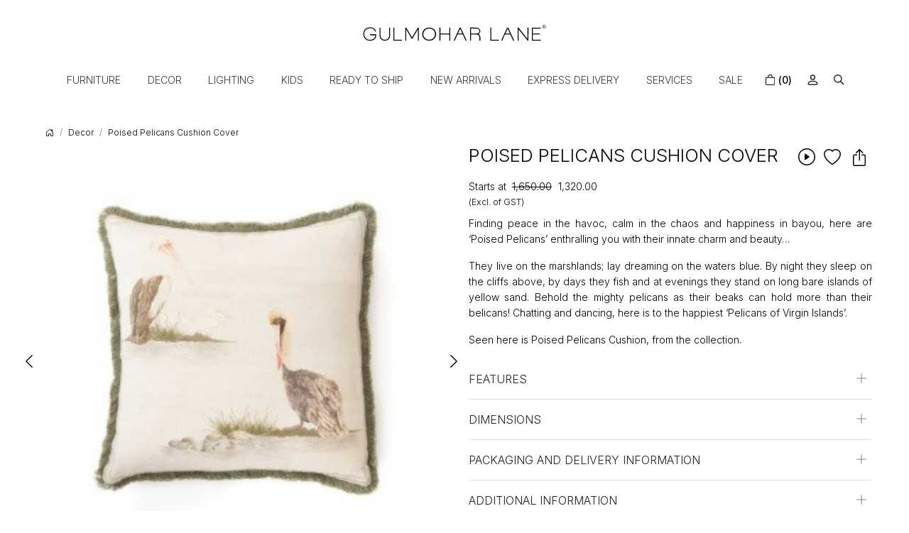

--- FILE ---
content_type: text/html; charset=UTF-8
request_url: https://www.gulmoharlane.com/products/poised-pelicans-cushion-cover
body_size: 39059
content:
<!DOCTYPE html><html lang="en">
<head>
    <meta http-equiv="Content-Type" content="text/html; charset=utf-8" /><meta charset="utf-8">
<meta name="viewport" content="width=device-width, initial-scale=1, shrink-to-fit=no">

    <meta name="robots" content="index,follow"/> 

    <meta name="google-site-verification" content="Mcnx5k9rXx_x3Rpz_9YVRBGcPNKilrtryxfEPQOHFyw"/>
    <meta name="msvalidate.01" content="B33628F95AD93E408682513A80CAC74D"/>
    <meta name="p:domain_verify" content="cfdca5f69b358f43ca480299277b3c2c"/>
    <title>Poised Pelicans Cushion Cover – Gulmohar Lane</title>
    <meta name="keywords" content="Poised Pelicans Cushion Cover"/>    <meta name="description" content="Discover thoughtful design with the Poised Pelicans Cushion Cover – exclusively from Gulmohar Lane."/>
<!--Store Favicons -->
    <link href="/uploads/gulmoharlane/images/favicon.ico?v=598" type="icon" rel="icon"/><link href="/uploads/gulmoharlane/images/favicon.ico?v=598" type="icon" rel="shortcut icon"/>
    <link href="/img/apple-touch-icon.png" rel="apple-touch-icon" sizes="57x57"/>    <link href="/img/apple-touch-icon-precomposed.png" rel="apple-touch-icon-precomposed" sizes="57x57"/>
<link href="https://www.gulmoharlane.com/products/poised-pelicans-cushion-cover" rel="canonical"/>
    
	<link rel="stylesheet" type="text/css" href="/theme/GulmoharlaneV2/css/assets/plugins/bootstrap-5.0.2/css/bootstrap.min.css" as="style"/>
	<link rel="stylesheet" type="text/css" href="/theme/GulmoharlaneV2/css/style.css?v=598" as="style"/>
	<link rel="stylesheet" type="text/css" href="//cdn.jsdelivr.net/npm/bootstrap-icons@1.7.1/font/bootstrap-icons.css" as="style"/>

	<script type="text/javascript" src="https://cdnjs.cloudflare.com/ajax/libs/jquery/3.6.0/jquery.min.js" rel="preload"></script>
	<script type="text/javascript" src="//cdnjs.cloudflare.com/ajax/libs/lazysizes/5.3.2/lazysizes.min.js" rel="preload"></script>

	<link rel="stylesheet" type="text/css" href="//cdnjs.cloudflare.com/ajax/libs/jqueryui/1.12.0/jquery-ui.min.css" as="style"/>
    <meta property="og:title" content="Poised Pelicans Cushion Cover – Gulmohar Lane"/><meta property="og:type" content="product"/><meta property="og:url" content="https://www.gulmoharlane.com/products/poised-pelicans-cushion-cover?currency_id=1"/><meta property="og:image" content="https://www.gulmoharlane.com/uploads/gulmoharlane/products/1-451144338110032_m.jpg"/><meta property="og:image:alt" content="Poised Pelicans Cushion Cover – Gulmohar Lane"/><meta property="og:description" content="Discover thoughtful design with the Poised Pelicans Cushion Cover – exclusively from Gulmohar Lane."/><meta property="og:site_name" content="Gulmohar Lane"/><meta property="twitter:card" content="Gulmohar Lane"/><meta property="twitter:title" content="Poised Pelicans Cushion Cover – Gulmohar Lane"/><meta property="twitter:image" content="https://www.gulmoharlane.com/uploads/gulmoharlane/products/1-451144338110032_m.jpg"/><meta property="twitter:description" content="Discover thoughtful design with the Poised Pelicans Cushion Cover – exclusively from Gulmohar Lane."/><meta property="twitter:url" content="https://www.gulmoharlane.com/products/poised-pelicans-cushion-cover"/><link rel="stylesheet" type="text/css" href="//cdnjs.cloudflare.com/ajax/libs/slick-carousel/1.5.9/slick.min.css"/><link rel="stylesheet" type="text/css" href="//cdnjs.cloudflare.com/ajax/libs/slick-carousel/1.5.9/slick-theme.min.css"/><link rel="stylesheet" type="text/css" href="/theme/GulmoharlaneV2/css/assets/plugins/photoswipe/photoswipe-all.min.css"/><link rel="stylesheet" type="text/css" href="/theme/GulmoharlaneV2/css/assets/plugins/star-rating/css/star-rating.min.css"/><link rel="stylesheet" type="text/css" href="/theme/GulmoharlaneV2/css/assets/plugins/photoswipe/default-skin/default-skin2.css"/><link rel="stylesheet" type="text/css" href="/theme/GulmoharlaneV2/css/assets/plugins/photoswipe/photoswipe.min.css"/><link rel="stylesheet" type="text/css" href="/theme/GulmoharlaneV2/css/assets/plugins/bootstrap-popover-x/css/bootstrap-popover-x.min.css"/><script type="text/javascript" src="/js/option_selection.js"></script><script type="text/javascript" src="/theme/GulmoharlaneV2/css/assets/plugins/photoswipe/photoswipe-all.min.js"></script><script type="text/javascript" src="/theme/GulmoharlaneV2/css/assets/plugins/photoswipe/photoswipe.min.js"></script><script type="text/javascript" src="/theme/GulmoharlaneV2/css/assets/plugins/photoswipe/photoswipe-ui-default.min.js"></script><script type="text/javascript" src="/theme/GulmoharlaneV2/css/assets/plugins/photoswipe/photoswipe-slick.js"></script><script type="text/javascript" src="/js/modernizr.custom.js"></script>    <style type="text/css">
 body {  background-color: #FFFFFF !important; background-repeat: no-repeat !important; color: #000000 !important; } 
 .header-txt, .header-topbar, .header-txt a {  background-color: #7fe5e5 !important; color: #000000 !important; } 
 @media (min-width: 768px) { 
  .mobile-header .toppanel-hold a, #logo a, .m-logo a, #header-option4 .searchbar button, #header-option4 .searchbar input {  color: #000000 !important; } 
svg.svg-color path {  fill: #000000 !important; } 
 .mobile-header .toppanel-hold a:hover {  color: #000000 } 
 } 
 @media (max-width: 991px) { 
 #header-option3 .mobile-header .toppanel-hold a,#header-option3  #logo a,#header-option3  .m-logo a, #header-option4 .mobile-header .toppanel-hold a,#header-option4  #logo a,#header-option4  .m-logo a{  color: #000000 !important; } 
 } 
  .m-logo a {  color: #000000 !important; } 
.m-logo a:hover {  color: #000000 !important; } 
 .social-hold i { color: #000000 !important; } 
 .footer-links h4, .footer-links h5, .social-hold h4, .store-policies li::after {  color: #000000 !important; } 
 footer {  background-color: #ffffff !important; color: #000000 !important; } 
 footer a {  color: #000000 !important; } 
 footer a:hover {  color: #000000 !important; } 
 p {  color: #000000 !important; } 
 a, .btn-link, .pagination > li:first-child > a, .pagination > li:first-child > span,  .btn-link, .progress-steps li.active, .progress-steps li.active .stronger, .pagination > li > a, .pagination > li > span {  color: #000000; } 
 a:hover, .btn-link:hover {  color: #000000; } 
 h1 {  color: #000000 !important; } 
 h2 {  color: #000000 !important; } 
 h3 {  color: #000000 !important; } 
 h4 {  color: #000000 !important; } 
 h5 {  color: #000000 !important; } 
 h6 {  color: #000000 !important; } 
 p {  color: #000000 !important; } 
.shoppingcart .cart-icon span, .searchbar .theme-btn, .btn-primary, .pagination > .active > a, .pagination > .active > span, .pagination > .active > a:hover, .pagination > .active > span:hover, .pagination > .active > a:focus, .pagination > .active > span:focus, .list-group-item.active, .dropdown-item:active {  background-color: #000000 !important; color: #ffffff !important; } 
.dropdown-item:active, .description-all-tabs .nav-tabs .nav-item.show .nav-link,.description-all-tabs .nav-tabs .nav-link.active {  background-color: #000000 !important; color: #ffffff !important; } 
.btn-primary, .btn-wishlist, .variant_size_span, .description-all-tabs .nav-tabs .nav-link {  border-radius: 0px !important; } 
.btn-outline, .btn-outline-primary{  border-radius: 0px !important; } 
.btn-wishlist{  } 
.searchbar .input-group-btn:hover, .btn-primary:hover, .btn-primary:focus, .btn-primary:active, .btn-outline-primary:hover, .btn-outline-primary:focus, .btn-outline-primary:active, .btn-outline-primary.active {  background-color: #000000 !important; color: #ffffff !important; border-radius: 0px !important; } 
 .pagination > li > a, .pagination > li > span {  background-color: #ffffff !important; color: #000000 !important; } 
 .pagination > li.active > a, .pagination > li.active > span, .pagination > li.active > a:hover, .pagination > li.active > span:hover, .pagination > li.active > a:focus, .pagination > li.active > span:focus {  background-color: #ffffff !important; color: #000000 !important; } 
 .pagination > li > a:hover, .pagination > li > span:hover, .pagination > li > a:focus, .pagination > li > span:focus {  color: #000000 !important; } 
 @media (min-width: 992px) { 
 .nav-menu > li > a, .h-unsticky #header-option3 .nav-menu > li > a {  text-transform: uppercase !important; } 
 .nav-dropdown > li > a {  font-size: 13px !important; } 
.radio label::before, .checkbox label::before { border-color:#000000; } 
 .teaser > div.link > a:hover > span.shop-btn,.product-display:hover span.btn, .theme-circle, ul.slimmenu li ul li a:hover, .bs-wizard > .bs-wizard-step.active > .progress > .progress-bar, .bs-wizard > .bs-wizard-step.active > .bs-wizard-dot, .bs-wizard > .bs-wizard-step.active > .bs-wizard-dot:after, .green-black ul.dropdown ul li.hover, .green-black ul.dropdown ul li:hover, .mobile-slide .carousel-indicators .active, .filter-panel .radio label::after { background-color:#000000; color:#ffffff; }  
 } 
 .quick-modal-box {  background-color: #FFFFFF !important; color: #000000 !important; } 
 </style>    <meta name="p:domain_verify" content="af2a7d09a836c589eb996b3599e77d7e" />
<meta name="google-site-verification" content="UpALpBa9Barv-4WHx9hoXJFEjBTANaaLH_rvTnZcghg" />
<meta name="facebook-domain-verification" content="r9o9myyrej8f8bs7oavnbsl7venwpt" />
<!-- New fb verification -->
<meta name="facebook-domain-verification" content="e2xrmi1liix3jievefed2j33xz5typ" />

<link rel="preconnect" href="https://fonts.googleapis.com">
<link rel="preconnect" href="https://fonts.gstatic.com" crossorigin>
<link href="https://fonts.googleapis.com/css2?family=Inter:wght@300;500;600&family=Nanum+Myeongjo&display=swap" rel="stylesheet">


<style>
body {font-family:'Inter', sans-serif; font-weight:300;}
h1, h2, h3,h4 {/*font-family:'Nanum Myeongjo', serif; font-weight:400;*/font-weight:300;}
h4, h5 {font-weight:400;}
.logo-hold #logo img {
  max-height: 110px;
}
 @media only screen and (min-width: 1024px)
{
.logo-hold #logo {  margin: 0px 0;}
}
#image_with_text_overlay_676 {aspect-ratio: 16 / 9; }
#image_with_text_overlay_676 .imagetext-overlay-caption { 
background-color: #292929;
line-height:1.3;
min-width: 25% !important;
display: block;
min-width: auto;
left: 0;
-webkit-transform: translateX(0%) translateY(-50%);
-moz-transform: translateX(0%) translateY(-50%);
transform: translateX(0%) translateY(-50%);
left: 8%;
padding: 1em;
height: 80%;
display: flex;
align-items: center;
}
#image_with_text_overlay_676 .imagetext-overlay-caption > .row {
width: 100%;
margin-top: calc(var(--bs-gutter-y) * 0);
margin-right: calc(var(--bs-gutter-x) * 0);
margin-left: calc(var(--bs-gutter-x) * 0);
}

@media (min-width: 992px) {
#image_with_text_overlay_676 .imagetext-overlay-caption {opacity:0;
        -webkit-transition: all 0.2s ease;
        -moz-transition: all 0.2s ease;
        -ms-transition: all 0.2s ease;
        -o-transition: all 0.2s ease;
        transition: all 0.2s ease;
}
#image_with_text_overlay_676:hover .imagetext-overlay-caption {opacity:1;}
#image_with_text_overlay_676 .imagetext-overlay-caption {padding: 3em;}
#image_with_text_overlay_676 .imagetext-overlay-caption > .row p {font-size: 1.6em !important;font-weight: 100;}
   #image_with_text_overlay_676 .col-lg-10  {
   flex: 0 0 auto;
   width: 100%;
   margin-right: Auto !important;
   margin-left: 0 !important;
   text-align: left;
   }
/*
   #div_gallery_693 .slick-prev, .slick-next{
    margin-top: -21px !important;
   }
*/
   #div_gallery_693 .slick-list .slick-track .slick-slide{margin-bottom: 0rem !important;}
   #div_gallery_695 .slick-list .slick-track .slick-slide{margin-bottom: 0.2rem !important;}
   #div_gallery_695 .container .row .mb-3{
    display: flex;
    align-items: center;
    text-align: center !important;
    justify-content: center;
   }
   #div_gallery_695 .container .row .mb-3 h2{padding-right: 10px;}
   #div_gallery_695 .container .row .mb-3 p{padding-left: 10px !important;}
}

@media (max-width: 767px) {
    #image_with_text_overlay_676 .grid-1by3x3 .col-6:last-child .row .col:last-child {display:none;}
}

/* ---------new-----css---add---- */
#image_with_text_overlay_686 {
    padding-top: 3rem !important;
    padding-bottom: 0rem !important;
}

#image_with_text_overlay_686 .overlay-cp-hold .imagetext-overlay-caption{top: -21px !important;}
#image_with_text_overlay_686 .overlay-cp-hold .imagetext-overlay-caption div span[style]{
    text-transform: uppercase;
    font-size: 18px !important;
}
#div_gallery_693  .container .row > .mb-3{
    display: none;
}
#div_gallery_693{
    padding-top: 0.5rem !important;
    padding-bottom: 0rem !important;
}
#div_gallery_693 .teaser .teaser-item-div a figure img, #div_gallery_695 .teaser .teaser-item-div a figure img{
    border-radius: 0px !important;
}
#div_gallery_693 .teaser-item-div figure {padding-bottom: 129.48207% !important;}
#div_gallery_695{padding-bottom: 0rem !important;}
#div_gallery_695 .teaser-item-div figure{
    padding-bottom: 108.43373% !important;
    margin-bottom: 0.5rem !important;
}
#image_with_text_overlay_691{padding-top: 0.5rem !important;}
#div_gallery_695 .container .row .mb-3 h2{
/*
    letter-spacing: 1.2px;
    font-size: 28px !important;
   */
}
#div_gallery_695 .container .row .mb-3 p{
    margin-bottom: 0.5rem !important;
    padding-left: 10px !important;

}
@media (min-width: 1024px) {
 #div_gallery_695 .container .row .mb-3 p {font-size: 20px !important;}
}
/* -------------new--------css-----------start----------- */
    .product-slider-sec  .main {
        display:block;
 /*margin:0 auto;*/
    }
@media (max-width: 991px) {
    .product-slider-sec  .main {  margin:0 auto;}
}

    .product-slider-sec h3 {
        background: #fff;
        color: #3498db;
        font-size: 36px;
        line-height: 100px;
        margin: 10px;
        padding: 2%;
        position: relative;
        text-align: center;
    }
    .product-slider-sec .action{
        display:block;
        margin:100px auto;
        width:100%;
        text-align:center;
    }
    .product-slider-sec  .action a {
        display:inline-block;
        padding:5px 10px; 
        background:#f30;
        color:#fff;
        text-decoration:none;
    }
    .product-slider-sec .action a:hover{background:#000;}
    .product-slider-sec .slick-dots li button{display: none !important;}
    .product-slider-sec    .slick-next:before, .slick-prev:before{color:#000 !important;}
    .product-slider-sec  .slick-slider{margin-bottom:8px !important;}
    .product-slider-sec .slider-nav .slick-slide{margin-left:2px;margin-right:2px;}
    .product-slider-sec .slick-prev::before{
        content: '';
        background: url(../img/next.svg);
        position: absolute;
        opacity: 1;
        transform: rotate(180deg);
        width: 18px;
        height: 18px;
        background-size: cover;
        left: 0px;
    }
    .product-slider-sec .slick-next::before{
        content: '';
        background: url(../img/next.svg);
        position: absolute;
        opacity: 1;
        width: 18px;
        height: 18px;
        background-size: cover;
        right: 0px;
        background-repeat: no-repeat;
    }
    .product-slider-sec .slick-slider.slider-nav{margin-bottom: 0px !important;}
    .product-slider-sec .slider-nav .slick-next, .product-slider-sec .slider-nav .slick-prev{
        top: 42% !important;
        transform: translate(0,-42%);
    }

/* -------------new--------css-----------end----------- */
.vid-container{
  position:relative;
  height:700px;
  overflow:hidden;
}
.bgvid{
  position:absolute;
  left:0;
  top:0;
  width:100%;
}
.inner-container{
    width: 410px;
    height: 494px;
  position:absolute;
  left: 50%;
  top: 50%;
  transform: translate(-50% , -50%);
  /* top:calc(50vh - 200px);
  left:calc(50vw - 200px); */
  overflow:hidden;
}
.bgvid.inner{
  top:calc(-50vh + 200px);
  left:calc(-50vw + 200px);
  filter: url("data:image/svg+xml;utf9,<svg%20version='1.1'%20xmlns='http://www.w3.org/2000/svg'><filter%20id='blur'><feGaussianBlur%20stdDeviation='10'%20/></filter></svg>#blur");
  -webkit-filter:blur(10px);
  -ms-filter: blur(10px);
  -o-filter: blur(10px);
  filter:blur(10px);
}
.box{
  position:absolute;
  height:100%;
  width:100%;

  color:#000000;
  background:rgba(255,255,255,0.5);
  padding:30px 40px;
}
.box h1{
    text-align: center;
    text-transform: uppercase;
    font-size: 26px !important;
}
.box h2{
  text-align:center;
  font-size:18px;
  text-transform: uppercase;
}

.box input:focus,.box input:active,.box button:focus,.box button:active{
  outline:none;
}
.box button{
  background:#000000;
  border:0;
  color:#fff;
  padding:9px 25px;
  font-size:15px;
  text-transform: uppercase;
border-radius: 0px !important;
  margin:20px auto;
  display:block;
  cursor:poinrgb(0, 0, 0)
}
.box button:active{
  background:#27ae60;
}
.box p{
  font-size:14px;
  text-align:center;
}
.box p span{
  cursor:pointer;
  color:#666;
}
.box .form-control{
  background-color: transparent !important;
  border-radius: 0px !important;
  border-color: #000 !important;
}
.box .form-label{font-weight: 500;}
.home-newsletter-popup .modal-dialog{
    min-height: calc(100% - 3.5rem);
    display: flex;
    align-items: center;
}
/* ------------Home pop-up----css---------- */
.home-newsletter-popup button.btn { padding: .375rem 1.75rem;}
.home-newsletter-popup .popupmain-img {max-width: 340px;width: 100%;position: relative;}
.home-newsletter-popup .popup-box-hold {max-width: 425px;margin: 0 auto;    padding: 18px 10px 45px 10px;}
.home-newsletter-popup .modal-body {
border:none !important; 
/*
background: url("https://www.gulmoharlane.com/uploads/gulmoharlane/images/backgroundoct-pop-up-781908.jpg") no-repeat #efefef !important; background-size: 100% 100% !important;
*/
}
.home-newsletter-popup .modal-content img {padding-bottom: 3.5em;padding-bottom: 0;}

@media (min-width: 768px) {
    .home-newsletter-popup .modal-dialog { width: 600px; margin: 30px auto;}
}
@media only screen and (max-width: 767px) {
    .home-newsletter-popup .modal-body {padding: 4em 3.5em !important;}
    .home-newsletter-popup .enquiry-form {padding: 0 1em !important;}
    .home-newsletter-popup .popupmain-img { max-width: 250px;}
    .home-newsletter-popup #StoreNewsletterSubscriber form {max-width: 80%;margin: 0 auto}
    .home-newsletter-popup .modal-body {margin: 0 !important;}
 .home-newsletter-popup .modal.show .modal-dialog { margin:1.5em;}
.home-newsletter-popup .popup-box-hold {padding:40px 10px 40px 10px;}
    .home-newsletter-popup .modal-body {padding: 3.5em 3em !important;}
}
.home-newsletter-popup .modal-body {border-image: none !important;
border-top:none  !important; border-bottom:none !important;}
.home-newsletter-popup .modal-content { box-shadow: none;}
.pop-btm-newsletter .btn-primary {
/* background-color: #444132 !important;
  border-color: #444132 !important;
color:#bbb6a3  !important; */
}


/*
.home-newsletter-popup .modal-content input { height: 30px !important;background: none !important;}
*/

.product-des-hold .slick-next {right: -20px;}
.product-des-hold .slick-prev {left: -20px;}

.image_with_text_overlay_691 { padding-top: 0 !important;}
#grid_9x1_706 {overflow:hidden; padding-bottom: 2em !important;}
/*#grid_9x1_703 {padding-top:2em !important;}*/
#grid_1x1_710 {padding-top:0 !important;}
.home-newsletter-popup .modal-body .popup-box-hold{
/*background-color: rgba(234, 231, 231, 0.6); 
background-color:#e3e2e0;*/
}
@media (max-width: 767px) {
#carousel-example-controls-717 .hero-caption.top_left {padding: 0.3em !important;}
}
.home-newsletter-popup .modal-content input{
  background-color: transparent !important;
  /* border-color: #716b51!important; */
}
.home-newsletter-popup .popup-box-hold {
    max-width: 425px;
    margin: 0 auto;
    padding: 18px 10px 45px 10px;
    margin-top: 60px;
    margin-bottom: 87px;
}
.home-newsletter-popup button.btn{
   
    color: #bbb6a3 !important;
    letter-spacing: 0.9px
}

.home-newsletter-popup .modal-content .close {/* color:#ffffff !*/important;}
@media(min-width:768px){
    .home-newsletter-popup .popup-box-hold{
        padding-top: 85px;
    }
    .home-newsletter-popup .enquiry-form li{
        margin-bottom: 22px;
    }
}
@media (max-width: 767px) {
    .home-newsletter-popup .popup-box-hold {
        padding: 30px 35px 50px 35px;
        margin-top: 20px;
        margin-bottom: 40px;
    }
    .home-newsletter-popup .popup-box-hold {
        padding-top: 95px;
    }
.fig-caption-hover a .figcaption {}
  .grid-threebythree-hold .col:last-child { display:none !important;}
}
.btn-link { color:#333333;}

@media (min-width: 992px) {
.nav-menu > li a:hover, .h-unsticky #header-option3 .nav-menu > li > a:hover,.nav-menu > li.focus > a
 { text-decoration: underline;} 
}

.megamenu-panel {
  box-shadow: none;
  padding: 0;
  border: none;
background:none;
max-height: 490px;
}
.megamenu-lists {
max-width: 1080px;
margin: auto;
background-color: #ffffff;
padding: 1em;
box-shadow: rgba(0, 0, 0, 0.07) 0px 1px 1px, rgba(0, 0, 0, 0.07) 0px 2px 2px, rgba(0, 0, 0, 0.07) 0px 4px 4px, rgba(0, 0, 0, 0.07) 0px 8px 8px, rgba(0, 0, 0, 0.0
  7) 0px 16px 16px;
 padding: 1.2em 2em 1.1em 2em;
 /*border: solid 2px #dadadb;*/
background-color: rgba(255, 255, 255, 0.95);
}
@media (min-width: 768px) {
.megamenu-list > li > a {
  padding: 2px 0;
}
.getter-class{
--bs-gutter-x: 2.3rem;
}
}
 @media (min-width: 992px) {
.megamenu-list > li.megamenu-list-title > a {
  margin-bottom: 0.6em;
}
}
.getter-class .card-title{
font-weight:600;
}
.getter-class .card{
border-color:#706f6f !important;
}

.megamenu-list-title { font-weight:600;}

.submenu-indicator { display:none;}
.nav-menu > li:first-child > a {
padding-left: 1em !important;
}

@media (min-width: 768px) {
 .megamenu-list > li > a {  font-size:12px; }
}
.nav-menu > li > a {  padding: 0.55rem 1.34em;}
footer { border-top: solid 1px #ced4da; padding-top: 2em;}

.welcome-message{
font-size:13px !important;
}
/*
.home-newsletter-popup .modal-content input {
    border-color: #18181878!important;
    background-color: transparent !important;
}
*/


	.what_app {
    position: fixed;
    right: 3px;
    bottom: 44px;
    z-index: 999;
}

.what_app a {
    display: inline-block;
    cursor: pointer;
    text-decoration: none;
    color: #4B7E43 !important;
    font-size: 14px;
    background-color: #fff;
    padding: 5px 5px 5px 10px;
    box-shadow: 0px 5px 5px 0px rgb(0 0 0 / 5%);
    border-radius: 25px;
    border: 2px solid #4B7E43;
    transition: all 0.3s linear;
    color: #4B7E43;
}
.what_app a img {
    padding-left: 5px;
}

.what_app a span{
color: #4B7E43 !important;
    font-weight: 500;
    font-size: 12px;
}
#back-top {bottom: 7em;}
#back-top  a {border: solid 1px #ccc;  border-radius: 3px;}
.stl-hold { overflow:hidden}
.stl-hold .slick-dots { bottom:-15px;}
#photo-gallery .photoswipe-item{
    min-height: 266px;
}
#photo-gallery .photoswipe-item a > img{
    max-width: 400px;
    max-height: 195px;
    min-height: 195px;
    width: 100%;
    height: 100%;
    object-fit: cover;
    object-position: center;
    min-height: 195px;

}

@media screen and (max-width:767px){
    #photo-gallery .photoswipe-item{
        width: 57% !important;
    }
}
.home-newsletter-popup button.btn{
    color: #b8b5a4 !important;
    font-family: 'Nanum Myeongjo', serif;
    font-weight: 500;
}



.snow-container {
    position: fixed;
    top: 0;
    left: 0;
    overflow: hidden;
    width: 100vw;
    height: 100vh;
    z-index: 99999;
    pointer-events: none;
}

.snowflake {
    position: absolute;
    background-color: white;
    border-radius: 50%;
    opacity: 0.8;
    pointer-events: none;
}

@keyframes fall {
    0% {
        opacity: 0;
        transform: translateY(0);
    }
    10% {
        opacity: 1;
    }
    100% {
        opacity: 0.5;
        transform: translateY(100vh);
    }
}

@keyframes diagonal-fall {
    0% {
        opacity: 0;
        transform: translate(0, 0);
    }
    10% {
        opacity: 1;
    }
    100% {
        opacity: 0.25;
        transform: translate(10vw, 100vh);
    }
}


.home-newsletter-popup .modal-content input{
    border-color: #000000 !important;
}
.home-newsletter-popup .modal-content label{
    color: #424242 !important;
}
.home-newsletter-popup button.btn{
    background-color: #e3d8dc !important;
    border-color: #e3d8dc !important;
    color: #2f2f2f !important;
}
.home-newsletter-popup button#btnpopsubmit{
    color: #2f2f2f !important; 
    font-weight: 600;
    letter-spacing: normal;
    word-spacing: normal;

}
.home-newsletter-popup .modal-content .pop-btm-newsletter{
    margin-top: 1rem;
}

@media(min-width:767px){
    .header-sticky svg.ico-srch {
        color: #000000 !important;
    }
}
@media(min-width:992px){
    header {
        position: -webkit-sticky;
        position: sticky;
        top: 0;
        z-index: 8;
    }
    .header-sticky #header-option1.gulmoharlane-header {
        background-color: white !important;
        background-image: none;
    }
    .header-sticky .nav-menu a, .header-sticky .ico-srch {
        color: #000000 !important;
    }
    .header-sticky .logo-icon-svg {
        fill: #000000  !important;
    }

}


/* --------------------new----------csss */
.home-newsletter-popup .form-control, .home-newsletter-popup .form-control::placeholder{
    color: #424242 !important;
}
.home-newsletter-popup .modal-content input{
    border-color:#424242 !important;
}
.home-newsletter-popup button.btn {
    background-color:#2e4e66 !important;
    border:1px solid #2e4e66 !important;
    color: #010101 !important;
    font-weight: 500 !important;
}
.home-newsletter-popup button.btn:hover{
    color: #fff !important;
   
}
.home-newsletter-popup .btn-primary:hover, .home-newsletter-popup .btn-primary:focus, .home-newsletter-popup .btn-primary:hover:focus, .home-newsletter-popup .btn-primary:hover{
 color: transparent !important;
}
.home-newsletter-popup button#btnpopsubmit:focus{
     color: transparent !important;
}
.home-newsletter-popup button#btnpopsubmit{
    position: relative;
        color: transparent !important;
}
.home-newsletter-popup button#btnpopsubmit::before{
    content: 'Sign Up';
    position: absolute;
    top:7px;
    left: 0px;
    right: 0px;
    bottom: 0px;
    margin: auto;
    color: #ffffff;
        text-transform: uppercase;
        font-size: 16px;
}
.home-newsletter-popup button#btnpopsubmit:focus:before{
    color: #fff;
}
.countdown-hold {margin-top: 1.2rem;}
.countdown-hold {
  /* Set initial state */
  opacity: 0;
  /* Define the animation */
  animation-name: fadeIn;
  animation-duration: 1s;
  animation-delay: 1s; /* This is the delay before the animation starts */
  animation-fill-mode: forwards; /* This keeps the final state (opacity: 1) */
}



/* ----------.snowflake----css----------start---------------- */
@media(min-width:768px){
    .logo-hold #logo{
        max-width: 270px;
        margin: 0px auto;
    }
}
.snow-container {
    position: fixed;
    inset: 0;
    overflow: hidden;
    pointer-events: none;
    z-index: 99999;
}

.snowflake {
    position: absolute;
    background: white;
    border-radius: 50%;
    width: var(--size);
    height: var(--size);
    opacity: var(--opacity);
}
@keyframes fall {
    from {
        transform: translateY(var(--startY));
    }
    to {
        transform: translateY(110vh);
    }
}

@keyframes diagonal-fall {
    from {
        transform: translate(var(--startX), var(--startY));
    }
    to {
        transform: translate(10vw, 110vh);
    }
}

</style><script type="text/javascript">
//<![CDATA[
    window.BRAND_STORE_CURRENCY_SYMBOL_POSTFIX = 0;
    window.IS_WHOLESALER = 0;
    window.IS_B2B_QUANTITY_MULTIPLE = 0;
    
    //Set Global Variables
    window.Store = window.Store || {};  // create if not exists
    Store.StoreConfig = Object.assign({"store_website_url":"www.gulmoharlane.com","store_domain_name":"gulmoharlane","is_multi_variant_add_cart_enabled":0}, Store.StoreConfig || {});
    Store.TemplateConfig = Object.assign({"is_b2b_quantity_multiple":0,"show_sidebar_on_addcart":1,"is_get_quote":0}, Store.TemplateConfig || {});
    Store.CustomerConfig = Object.assign({"is_wholesaler":0}, Store.CustomerConfig || {});
    Store.AppConfig = Object.assign({"is_gold_rate":0}, Store.AppConfig || {});
//]]>
</script>    <!-- Begin Google Analytics Tag -->
 <script type="text/javascript">
 var gaProperty = 'G-5BCXEV85NW';
 var disableStr = 'ga-disable-' + gaProperty;
 if (document.cookie.indexOf(disableStr + '=true') > -1) {
 window[disableStr] = true;
 }
 function gaOptout() {
 document.cookie = disableStr + '=true; expires=Thu, 31 Dec 2099 23:59:59 UTC; path=/';
 window[disableStr] = true;
 }
 </script>
<script async src="https://www.googletagmanager.com/gtag/js?id=G-5BCXEV85NW"></script>
<script>
 window.dataLayer = window.dataLayer || [];
 function gtag(){dataLayer.push(arguments);}
 gtag('js', new Date());
 gtag('config', 'G-5BCXEV85NW');
</script>
 <!-- End Google Analytics Tag -->
<script>
 if (typeof gtag == 'function') {
 gtag('event', 'view_item_list', {
 "items": [{"id":"GL-CSC-0166","name":"A Fern Tune-Sun Rise Cushion Cover","list_name":"Related Products","list_position":1,"price":"1320.00","currency":"INR"},{"id":"GL-CSC-0017","name":"Backwaters Pelican Cushion Cover","list_name":"Related Products","list_position":2,"price":"1320.00","currency":"INR"},{"id":"GL-CSC-0018","name":"Curious Seagulls Cushion Cover","list_name":"Related Products","list_position":3,"price":"1650.00","currency":"INR"},{"id":"AS-CFT-0012","name":"Langkawi Seagrass Round Coffee Table-Natural White","list_name":"Related Products","list_position":4,"price":"34650.00","currency":"INR"},{"id":"GL-CSC-0016","name":"Perched Pelican Cushion Cover","list_name":"Related Products","list_position":5,"price":"1320.00","currency":"INR"}]
});
}
</script>
<script>
 if (typeof gtag == 'function') {
 gtag('event', 'view_item', {
 "items": [{"id":"GL-CSC-0019","name":"Poised Pelicans Cushion Cover","list_name":"Product Detail","list_position":1,"price":"1320.00","currency":"INR","url":"https:\/\/www.gulmoharlane.com\/products\/poised-pelicans-cushion-cover","image_url":"https:\/\/www.gulmoharlane.com\/uploads\/gulmoharlane\/products\/1-451144338110032_l.jpg","instock":"Yes","brand":"","category":"Decor"}]
});
}
</script>

<!-- Begin Google Remarketing Tag -->
<script async src="https://www.googletagmanager.com/gtag/js?id=AW-957024397"></script>
<script>
window.dataLayer = window.dataLayer || [];
function gtag(){dataLayer.push(arguments);}
gtag('js', new Date());
gtag('config', 'AW-957024397');
gtag('event', 'page_view', {'send_to': 'AW-957024397',
'ecomm_totalvalue': '1320.00',
'ecomm_pagetype': 'product',
'items': [{
'ecomm_prodid': 'GL-CSC-0019',
'google_business_vertical': 'retail'
}]});
</script>
<!-- End Google Remarketing Tag -->
<!-- Facebook Page View Code -->
<script type="text/javascript">
!function(f,b,e,v,n,t,s){if(f.fbq)return;n=f.fbq=function(){n.callMethod?n.callMethod.apply(n,arguments):n.queue.push(arguments)}; 
if(!f._fbq)f._fbq=n;n.push=n;n.loaded=!0;n.version='2.0';n.queue=[];t=b.createElement(e);t.async=!0;t.src=v;s=b.getElementsByTagName(e)[0]; 
s.parentNode.insertBefore(t,s)}(window,document,'script','https://connect.facebook.net/en_US/fbevents.js');
fbq('init', '2082594005283920'); 
fbq('track', 'PageView'); 
 fbq('track', 'ViewContent', { 
 content_name: 'Poised Pelicans Cushion Cover', 
 content_ids: ['GL-CSC-0019'], 
 content_type: 'product', 
 contents: [{"id":"GL-CSC-0019","quantity":1,"item_price":1320}], 
 currency: 'INR', 
 value: '1320.00' 
 }, {eventID: '1769277918062'}); 
</script> 
<noscript><img height='1' width='1' alt='Facebook' style='display:none' src='https://www.facebook.com/tr?id=2082594005283920&ev=PageView&eid=1769277918062&noscript=1' /></noscript> 
<!-- End Facebook Page View Code --> 
    <link rel="stylesheet" type="text/css" href="https://cdnjs.cloudflare.com/ajax/libs/lightgallery/2.7.1/css/lightgallery.min.css"/><script type="text/javascript" src="https://cdnjs.cloudflare.com/ajax/libs/lightgallery/2.7.1/lightgallery.min.js"></script><script defer="defer" type="text/javascript">
//<![CDATA[
 var product_name = "Poised Pelicans Cushion Cover";
 fbq('track', 'ViewContent', { 
 content_name: '' + product_name.replace(/'/g, '\'') +'', 
 content_ids: ['GL-CSC-0019'], 
 content_type: 'product' 
 });
//]]>
</script><script type="text/javascript">
//<![CDATA[
var googleRecaptchaSiteKey = '6LdO6OIUAAAAABuUUlfIsn6VyFynIi7BizWpVIvE';
//]]>
</script></head>

<body>
    
        
    
    <div class="bg-white header-height"></div>
    <header id="header" class="header_inner">
        <div class="container-screen">
                            <div id="header-option1" class="gulmoharlane-header">
    <div id="sticky-mhead"></div>
    <div class="clearfix">
        <div class="clearfix mobile-header">
            <div class="container-fluid">
                <div class="row gx-0 gx-lg-4 d-flex align-items-center mobile-logo">
                                            <div class="col-3 col-md-4 col-lg-3">
                            <div class="position-relative m-nav-icon"><div class="animate nav-toggle"></div></div>
                            <div class="d-none d-md-block">
                                                                                                <div class="my-1 d-inline-block mr-auto language-hold">
                                        <ul class="list-inline m-0 p-0">
                                            
                                                                                    </ul>
                                   </div>
                                                                                           </div>
                        </div>
                        <div class="col-6 col-md-4 col-lg-6">
                            <div class="text-sm-center logo-hold logo-pos-center">
                                <div id="logo">
                                    
                                    <a href="/" title="Home" class="d-block py-0 py-lg-4">
                                                                                
                                        <svg width="260" class="img-fluid logo-icon-svg" version="1.1" xmlns="http://www.w3.org/2000/svg" xmlns:xlink="http://www.w3.org/1999/xlink" x="0px" y="0px" viewBox="0 0 748.76 73.28">
                                            <g>
                                                    <polygon points="523.42,14.28 519.72,14.28 519.72,68.27 554.36,68.27 554.36,64.58 523.42,64.58 				"/>
                                                    <path d="M691.86,64.52l0-21.89h29.24v-3.7h-29.25V17.99h32.57v-3.7h-36.28c0,18.01,0.01,36.02,0.01,54.03
                                                            c12.14,0,24.27,0,36.41,0c0-1.27,0-2.54,0-3.81H691.86z"/>
                                                    <path d="M592.25,14.29h-4.05c-8.22,18.01-16.45,36.02-24.67,54.03c1.47,0,2.94,0,4.4,0c3.85-8.56,7.7-17.12,11.55-25.69
                                                            c7.15,0,14.31,0,21.46,0c3.86,8.56,7.73,17.12,11.59,25.69c1.47,0,2.94,0,4.4,0C608.71,50.31,600.48,32.3,592.25,14.29z
                                                             M599.3,38.94c-6.06,0-12.13,0-18.19,0c3.03-6.58,6.06-13.16,9.08-19.74C593.23,25.78,596.27,32.36,599.3,38.94z"/>
                                                    <path d="M670.26,60.9L634,14.3h-3.42c0,18.01,0,36.01,0,54.02c1.36,0,2.72,0,4.09,0c0-15.43,0-30.87,0-46.3l36.26,46.2l0.07,0.1
                                                            h3.35l0.02-54.02c-1.37,0-2.74,0-4.1-0.01C670.26,29.83,670.26,45.36,670.26,60.9z"/>
                                                    <path d="M56.97,41.97c-8.35,0-16.7,0-25.06,0c0,1.28,0,2.55-0.01,3.83c7.17,0,14.34,0,21.51,0.01
                                                            c-0.04,1.94-0.42,7.78-4.79,12.66c-5.12,5.74-12.19,6.21-15.46,6.38C11.47,65.99,8.83,46.9,8.72,46.07
                                                            c-0.02-0.11-1.99-12.23,3.74-20.35c3.04-4.31,7.76-7.06,14.03-8.15c21.92-3.84,25.64,12.79,25.78,13.5l0.05,0.24l3.65-0.72
                                                            l-0.05-0.24c-0.04-0.21-4.54-20.88-30.09-16.39c-7.29,1.28-12.82,4.54-16.45,9.69c-6.71,9.54-4.37,22.86-4.35,22.97
                                                            c0.03,0.22,2.88,21.95,26.26,21.95c0.68,0,1.37-0.02,2.06-0.05c7.87-0.41,13.95-2.98,18.09-7.65c6.42-7.24,5.7-16.81,5.67-17.21
                                                            C57.07,43.09,57.02,42.53,56.97,41.97z"/>
                                                    <path d="M130.57,14.29c-1.23,0-2.46,0-3.7,0c0,17.99,0,35.99,0,53.98h34.64v-3.7h-30.94C130.57,47.82,130.57,31.05,130.57,14.29
                                                            z"/>
                                                    <path d="M202.25,54.69c-7.92-13.47-15.84-26.93-23.77-40.4c-1.12,0-2.23,0-3.35,0c0,18.01,0,36.02,0,54.03c1.12,0,2.23,0,3.35,0
                                                            c0-15.55,0-31.1,0-46.65c7.43,12.83,14.87,25.66,22.3,38.48c0.98,0,1.95,0,2.93,0c7.44-12.83,14.88-25.66,22.33-38.48
                                                            c0,15.55,0,31.1,0,46.65c1.23,0,2.47,0,3.7,0c0-18.01,0-36.02,0-54.03c-1.23,0-2.46,0-3.7,0
                                                            C218.11,27.76,210.18,41.23,202.25,54.69z"/>
                                                    <path d="M353.67,38.94h-36.52V14.3h-3.7v54.02h3.7V42.64h36.52c0,8.56,0,17.12,0,25.69c1.23,0,2.47,0,3.7,0
                                                            c0-18.01,0-36.02,0-54.03c-1.23,0-2.47,0-3.7,0C353.67,22.51,353.67,30.72,353.67,38.94z"/>
                                                    <path d="M479.19,54.69c0-5.11-1.23-7.16-2.34-8.91c-1.66-2.62-3.86-4.15-5.3-4.98c4.62-2.71,7.45-7.55,7.24-12.59
                                                            c-0.28-6.76-5.91-10.52-6.92-11.19c-3.54-2.37-7.13-2.67-8.76-2.71c-3.49-0.01-6.99-0.02-10.49-0.02
                                                            c-4.96-0.01-9.91-0.01-14.85-0.01c0,18,0,35.99,0,53.99h3.7c0-8.54,0-17.09,0-25.63c4.51,0.02,9.04,0.02,13.6,0
                                                            c2.31-0.01,4.62-0.02,6.92-0.04c0.78,0.01,1.41,0.08,1.82,0.13c0,0,5.15,0.64,8.34,3.55c0.09,0.08,0.19,0.17,0.3,0.28
                                                            c0.27,0.27,0.53,0.54,0.76,0.81c0.04,0.04,0.06,0.08,0.08,0.1c0.95,1.19,2.11,3.34,2.11,7.24c0,4.54,0,9.09,0,13.63
                                                            c1.27,0,2.53,0,3.8,0C479.19,63.78,479.19,59.24,479.19,54.69z M475.4,27.4c0.43,3.86-2.02,8.35-5.29,9.98
                                                            c-1.61,0.81-4.42,1.44-7,1.56c-0.23,0.01-0.42,0.01-0.54,0.02c-2.58-0.01-5.16-0.01-7.74-0.02c-4.46-0.01-8.92-0.01-13.37,0
                                                            c0-7,0-14,0-21c7.22,0.02,14.43,0.04,21.65,0.06C469.64,17.83,474.83,22.28,475.4,27.4z M478.14,64.84
                                                            C478.14,64.84,478.14,64.84,478.14,64.84L478.14,64.84L478.14,64.84z"/>
                                                    <path d="M291.65,21.98c-2.51-2.42-5.51-4.33-8.92-5.67c-3.41-1.34-7.16-2.02-11.14-2.02c-3.99,0-7.74,0.68-11.14,2.02
                                                            c-3.41,1.34-6.42,3.26-8.95,5.71c-2.54,2.45-4.52,5.35-5.91,8.6c-1.38,3.26-2.08,6.85-2.08,10.69s0.7,7.43,2.08,10.69
                                                            c1.38,3.26,3.37,6.15,5.91,8.6c2.53,2.45,5.54,4.37,8.95,5.71c3.4,1.34,7.15,2.02,11.14,2.02c3.99,0,7.74-0.68,11.14-2.02
                                                            c3.4-1.34,6.4-3.25,8.92-5.67c2.51-2.42,4.49-5.3,5.9-8.56c1.41-3.26,2.12-6.88,2.12-10.77s-0.71-7.51-2.12-10.77
                                                            C296.14,27.28,294.16,24.4,291.65,21.98z M295.2,41.31c0,3.27-0.6,6.33-1.78,9.1c-1.18,2.78-2.85,5.23-4.96,7.31
                                                            c-2.11,2.08-4.63,3.71-7.49,4.85c-2.86,1.14-6.02,1.72-9.39,1.72s-6.53-0.58-9.39-1.72c-2.86-1.14-5.39-2.77-7.53-4.85
                                                            c-2.13-2.08-3.81-4.54-4.99-7.31c-1.18-2.77-1.78-5.83-1.78-9.1c0-3.32,0.6-6.4,1.78-9.14c1.18-2.75,2.86-5.2,4.99-7.27
                                                            c2.13-2.08,4.66-3.71,7.53-4.85c2.86-1.14,6.02-1.72,9.39-1.72s6.53,0.58,9.39,1.72c2.86,1.14,5.38,2.77,7.49,4.85
                                                            c2.11,2.08,3.77,4.52,4.96,7.27C294.61,34.92,295.2,37.99,295.2,41.31z"/>
                                                    <path d="M399.41,14.29h-4.01c-8.23,18.01-16.47,36.02-24.7,54.03c1.47,0,2.94,0,4.4,0c3.85-8.56,7.7-17.12,11.55-25.68h21.47
                                                            c3.86,8.56,7.72,17.12,11.59,25.68c1.47,0,2.93,0,4.4,0c-8.21-17.96-16.43-35.92-24.64-53.88L399.41,14.29z M406.49,38.94
                                                            c-6.06,0-12.13,0-18.19,0c3.03-6.62,6.06-13.24,9.08-19.87C400.42,25.69,403.45,32.31,406.49,38.94z"/>
                                                    <path d="M113.06,14.3c-0.01,10.49-0.01,20.97-0.02,31.46c0,1.12-0.07,2.03-0.13,2.59c-0.15,1.5-0.31,8.65-5.72,14.03
                                                            c-5.23,5.48-12.55,5.9-14.91,5.9c-0.21,0-0.39-0.01-0.52-0.01h-0.03c-0.13,0-0.31,0.01-0.52,0.01c-2.37,0-9.69-0.42-14.91-5.9
                                                            c-5.41-5.38-5.57-12.53-5.72-14.03c-0.06-0.57-0.13-1.47-0.13-2.59c0-10.49-0.01-20.97-0.01-31.46c1.3,0,2.61,0,3.91,0
                                                            c0,10.26,0,20.52,0,30.79c-0.02,0.35-0.04,0.87-0.02,1.51c0.04,1.91,0.17,8.03,4.21,12.63c4.74,5.38,11.96,5.4,13.19,5.38h0.03
                                                            c1.23,0.02,8.45,0,13.19-5.38c4.04-4.6,4.17-10.72,4.21-12.63c0.01-0.64,0-1.16-0.02-1.51c0-10.26,0-20.52,0-30.79
                                                            C110.45,14.3,111.76,14.3,113.06,14.3z"/>
                                            </g>
                                            <g>
                                                    <g>
                                                            <path d="M739.78,10.8c-0.05-0.08-0.12-0.16-0.18-0.24c0.29-0.33,0.44-0.74,0.43-1.17c-0.02-0.53-0.32-1.03-0.83-1.37
                                                                    c-0.38-0.25-0.78-0.32-1.04-0.32l-2.76,0v5.83h1.19v-2.37c0.28,0,0.56,0,0.84,0l0.63,0c0.05,0,0.1,0.01,0.12,0.01
                                                                    c0.09,0.01,0.38,0.08,0.56,0.24c0.02,0.02,0.03,0.03,0.04,0.04c0.07,0.08,0.1,0.22,0.1,0.4v1.68h1.19v-1.68
                                                                    C740.06,11.25,739.89,10.98,739.78,10.8z M738.87,9.38c0.02,0.17-0.11,0.42-0.26,0.5l0,0c-0.08,0.04-0.28,0.09-0.5,0.1l-1.53,0
                                                                    V8.88l1.59,0C738.56,8.86,738.84,9.17,738.87,9.38z"/>
                                                            <path d="M737.72,3.43c-3.96,0-7.18,3.22-7.18,7.18c0,3.96,3.22,7.19,7.18,7.19s7.18-3.22,7.18-7.19
                                                                    C744.91,6.65,741.69,3.43,737.72,3.43z M737.72,16.43c-3.21,0-5.81-2.61-5.81-5.81s2.61-5.81,5.81-5.81
                                                                    c3.21,0,5.81,2.61,5.81,5.81S740.93,16.43,737.72,16.43z"/>
                                                    </g>
                                            </g>
                                    </svg>
                                         
                                    </a>
                                                                    </div>
                            </div>
                        </div>
                                        <div class="col-3 col-md-4 col-lg-3 d-block d-lg-none">
                        <div class="d-flex justify-content-end align-items-center toppanel-hold">
                                                            <div class="search-toggle">
                                    <a role="button" tabindex="0" class="search-icon px-2 icon-search"><svg class="svg-size ico-srch" viewBox="0 0 24 24" width="25" height="25" stroke="currentColor" stroke-width="1" fill="none" stroke-linecap="round" stroke-linejoin="round"><circle cx="11" cy="11" r="8"></circle><line x1="21" y1="21" x2="16.65" y2="16.65"></line></svg></a>
                                    <a role="button" tabindex="0" class="search-icon px-2 icon-close"><svg class="svg-size ico-close" viewBox="0 0 24 24" width="25" height="25" stroke="currentColor" stroke-width="1" fill="none" stroke-linecap="round" stroke-linejoin="round" class="css-i6dzq1"><line x1="18" y1="6" x2="6" y2="18"></line><line x1="6" y1="6" x2="18" y2="18"></line></svg></a>
                                </div>
                                <div class="shoppingcart">
                                    <div id="div-drop-cart" class="position-relative">
                                        <div class="position-relative cd-cart-trigger">
                                            <a href="/store_carts/cart" title="Shopping Bag" class="d-flex px-2 cart-icon align-items-center">
                                                <span class="position-absolute rounded-circle badge badge-primary bg-dark text-white">0</span>
                                                <svg class="svg-size" viewBox="0 0 24 24" width="25" height="25" stroke="currentColor" stroke-width="1" fill="none" stroke-linecap="round" stroke-linejoin="round" class="css-i6dzq1"><circle cx="9" cy="21" r="1"></circle><circle cx="20" cy="21" r="1"></circle><path d="M1 1h4l2.68 13.39a2 2 0 0 0 2 1.61h9.72a2 2 0 0 0 2-1.61L23 6H6"></path></svg>
                                           </a>
                                        </div>
                                    </div>
                                </div>
                                                    </div>
                    </div>
                </div>
            </div>
        </div>
        <div class="mobile-header-height d-block d-md-none"></div>
        <div class="text-lg-center menu-bar">   
            <nav id="navigation1" class="d-block position-relative w-100 navigation d-none d-md-block">
    <div class="animate fadeIn nav-toggle d-none"></div>
    <div class="nav-menus-wrapper">
        <div class="d-block d-md-none clearfix">
          <div class="currency-m-border clearfix">
            <div class="row">
              <div class="col-12">
                              </div>
              <div class="col-12">
                                  <div class="clear d-flex top-login-dtp text-center clearfix mt-2 bg-light">
                    <span class="d-inline-block mx-auto">
                                              <a href="/customers/login" class="btn btn-link lnklogin" data-toggle="modal" data-target="#loginModal">Login</a>                        <span class="text-muted">|</span>
                        <a href="/customers/register" class="btn btn-link lnksignup" data-toggle="modal" data-target="#loginModal">Signup</a>                                          </span>
                  </div>
                  <div class="clearfix w-100"></div>
                                                </div>
            </div>
          </div>
        </div>        
        <ul class="m-0 list-inline nav-menu">
                    <li class="list-inline-item"><a href="/categories/furniture">Furniture</a><div class="megamenu-panel"><div class="megamenu-lists"><div class="row g-0"><div class="col-sm-12 col-12"><ul class="megamenu-list list-col-6"><li class="megamenu-list-title"><a href="/categories/living-room-furniture">Living Room</a></li><li><a href="/categories/all-living-room">All Living Room</a></li><li><a href="/categories/fabric-sofas">Fabric Sofas</a></li><li><a href="/categories/all-leather-sofas">Leather Sofas</a></li><li><a href="/categories/sectional-sofas">Sectional Sofas</a></li><li><a href="/categories/slipcover-sofas">Slipcover Sofas</a></li><li><a href="/categories/sofa-cum-beds">Sofa Cum Beds</a></li><li><a href="/categories/armchairs">Armchairs</a></li><li><a href="/categories/chaises">Chaises</a></li><li><a href="/categories/ottomans-and-benches">Ottomans &amp; Benches</a></li><li><a href="/categories/coffee-tables-and-trunks">Coffee Tables and Trunks</a></li><li><a href="/categories/console-table">Console Tables</a></li><li><a href="/categories/living-room-side-tables">Side Tables - Living Room</a></li><li><a href="/categories/chest-of-drawers">Chest of Drawers</a></li><li><a href="/categories/tv-and-media-units">TV &amp; Media Units</a></li><li><a href="/categories/book-racks-and-room-dividers">Book Racks &amp; Room Dividers</a></li></ul><ul class="megamenu-list list-col-6"><li class="megamenu-list-title"><a href="/categories/bedroom-furniture">Bedroom</a></li><li><a href="/categories/premium-bedroom-furniture">All Bedroom</a></li><li><a href="/categories/all-beds">Beds</a></li><li><a href="/categories/metal-beds">Metal Beds</a></li><li><a href="/categories/sofa-cum-beds">Sofa Cum Beds</a></li><li><a href="/categories/dressers-and-wardrobes">Dressers &amp; Wardrobes</a></li><li><a href="/categories/bedroom-side-tables">Side Tables - Bedroom</a></li><li><a href="/categories/consoles-and-chest-of-drawers">Consoles and Chest of Drawers</a></li></ul><ul class="megamenu-list list-col-6"><li class="megamenu-list-title"><a href="/categories/dining-furniture">Dining</a></li><li><a href="/categories/premium-dining-furniture">All Dining</a></li><li><a href="/categories/dining-chairs">Dining Chairs</a></li><li><a href="/categories/dining-tables">Dining Tables</a></li><li><a href="/categories/dining-benches">Dining Benches</a></li><li><a href="/categories/bar-chairs-and-counter-chairs">Bar &amp; Counter Chairs</a></li><li><a href="/categories/buffet-and-sideboards">Buffet &amp; Sideboards</a></li></ul><ul class="megamenu-list list-col-6"><li class="megamenu-list-title"><a href="/categories/storage-furniture">Storage</a></li><li><a href="/categories/premium-storage-furniture">All Storage</a></li><li><a href="/categories/storage-side-tables">Side Tables</a></li><li><a href="/categories/storage-benches">Benches</a></li><li><a href="/categories/storage-coffee-tables">Coffee Tables</a></li><li><a href="/categories/storage-study-tables">Study Tables</a></li><li><a href="/categories/storage-cabinets">Cabinets</a></li><li><a href="/categories/storage-cupboards">Cupboards</a></li><li><a href="https://www.gulmoharlane.com/categories/console-table">Consoles</a></li><li><a href="/categories/book-shelves">Book Shelves</a></li></ul><ul class="megamenu-list list-col-6"><li class="megamenu-list-title"><a href="/categories/home-office-furniture-and-accessories">Home Office</a></li><li><a href="/categories/premium-home-office-furniture">All Home Office</a></li><li><a href="/categories/desk-chairs">Desk Chairs</a></li><li><a href="/categories/office-desks-and-study-tables">Office Desks &amp; Study Tables</a></li><li><a href="/categories/book-racks-and-room-dividers">Book Racks &amp; Room Dividers</a></li></ul><ul class="megamenu-list list-col-6"><li class="megamenu-list-title"><a href="/categories/extras">Extras</a></li><li><a href="https://www.gulmoharlane.com/categories/layout-services">Layout Services</a></li><li><a href="https://www.gulmoharlane.com/pages/gulmohar-lane-bespoke-services">Bespoke Services</a></li><li><a href="/categories/leather-care">Leather Care</a></li><li><a href="/categories/brass-casters">Brass Casters</a></li><li><a href="/categories/smart-fabric-finishes">Smart Fabric Finishes</a></li><li><a href="/categories/fabric-swatches">Fabric Swatches</a></li><li><a href="/categories/leather-swatches">Genuine Leather Swatches</a></li><li><a href="/categories/faux-leather-swatches">Vegan Leather Swatches</a></li></ul><ul class="megamenu-list list-col-6"><li class="megamenu-list-title"><a href="/categories/outdoor-furniture">OUTDOOR FURNITURE</a></li><li><a href="/categories/outdoor-armchair">Armchairs</a></li></ul><ul class="megamenu-list list-col-6"><li><a href="/categories/home-temple">Home Temple</a></li></ul><ul class="megamenu-list list-col-6"><li><a href="https://www.gulmoharlane.com/categories/furniture-1">SALE</a></li></ul></div></div></div></div></li><li class="list-inline-item"><a href="/categories/decor">Decor</a><div class="megamenu-panel"><div class="megamenu-lists"><div class="row g-0"><div class="col-sm-12 col-12"><ul class="megamenu-list list-col-5"><li class="megamenu-list-title"><a href="https://www.gulmoharlane.com/categories/all-cushions">CUSHIONS</a></li><li><a href="/categories/all-cushion-covers">All Cushions</a></li><li><a href="/categories/bolsters-and-throws">Bolsters &amp; Throws</a></li><li><a href="/categories/decorative-cushion-covers">Decorative Cushion Covers</a></li><li><a href="/categories/chair-tie-up-cushions">Chair Tie-Up Cushion Covers</a></li><li><a href="/categories/cushion-and-pillow-fillers">Cushion &amp; Pillow Fillers</a></li></ul><ul class="megamenu-list list-col-5"><li class="megamenu-list-title"><a href="/categories/room-decor">Room Decor</a></li><li><a href="/categories/home-decor">All Room Decor</a></li><li><a href="/categories/aromas-and-candles">Aromas and Candles</a></li><li><a href="/categories/artful-botanicals">Artful Botanicals</a></li><li><a href="/categories/rugs">Rugs</a></li><li><a href="/categories/decorative-vases">Vases</a></li><li><a href="/categories/handwoven-baskets">Handwoven Baskets</a></li><li><a href="/categories/trays-and-bowls">Trays &amp; Bowls</a></li><li><a href="/categories/decor-objects">Decor Objects</a></li><li><a href="/categories/table-decor">Tableware</a></li></ul><ul class="megamenu-list list-col-5"><li class="megamenu-list-title"><a href="/categories/wall-decor">Wall Decor</a></li><li><a href="/categories/all-wall-decor">All Wall Decor</a></li><li><a href="/categories/wallpapers">Wallpapers</a></li><li><a href="/categories/mirror">Mirrors</a></li><li><a href="/categories/hand-painted-artwork-frames">Hand Painted Artwork Frames</a></li><li><a href="/categories/printed-artworks">Printed Artworks</a></li><li><a href="/categories/handwoven-wall-decor">Handwoven Wall Decor</a></li><li><a href="/categories/shelves-and-racks">Shelves</a></li></ul><ul class="megamenu-list list-col-5"><li class="megamenu-list-title"><a href="/categories/decor-accessories">Accessories</a></li><li><a href="/categories/all-decor-accessories">All Accessories</a></li><li><a href="/categories/candle-holders-and-votives">Candle Holders &amp; Votives</a></li><li><a href="/categories/pot-and-planters">Planters</a></li><li><a href="/categories/storage-baskets">Storage Basket</a></li><li><a href="/categories/office-accessories">Office Accessories</a></li><li><a href="/categories/bath-accessories">Bath Accessories</a></li></ul><ul class="megamenu-list list-col-5"><li class="megamenu-list-title"><a href="/categories/luxury-gifts">Gifts</a></li><li><a href="https://www.gulmoharlane.com/categories/e-gift-cards">E-Gift Cards</a></li><li><a href="/categories/luxury-gifts-for-him">Gifts for Him</a></li><li><a href="/categories/luxury-gifts-for-her">Gifts for Her</a></li><li><a href="/categories/luxury-gifts-under-10000">Gifts Under 10,000</a></li><li><a href="/categories/luxury-gifts-under-20000">Gifts Under 20,000</a></li><li><a href="/categories/gifting-box">Gifting Box</a></li></ul><ul class="megamenu-list list-col-5"><li><a href="https://www.gulmoharlane.com/categories/sale-decor">SALE</a></li></ul></div></div></div></div></li><li class="list-inline-item"><a href="/categories/lighting">Lighting</a><div class="megamenu-panel"><div class="megamenu-lists"><div class="row g-0"><div class="col-sm-12 col-12"><ul class="megamenu-list list-col-5"><li><a href="/categories/all-lighting">ALL LIGHTING</a></li></ul><ul class="megamenu-list list-col-5"><li><a href="/categories/floor-lamps">FLOOR LAMPS</a></li></ul><ul class="megamenu-list list-col-5"><li><a href="/categories/pendant-lamp">PENDANTS</a></li></ul><ul class="megamenu-list list-col-5"><li><a href="/categories/table-lamps">TABLE LAMPS</a></li></ul><ul class="megamenu-list list-col-5"><li><a href="/categories/wall-sconce">WALL SCONCES</a></li></ul><ul class="megamenu-list list-col-5"><li><a href="/categories/chandeliers">CHANDELIERS</a></li></ul><ul class="megamenu-list list-col-5"><li><a href="/categories/lamp-stands">LAMP STANDS</a></li></ul><ul class="megamenu-list list-col-5"><li><a href="/categories/lampshades">LAMPSHADES</a></li></ul><ul class="megamenu-list list-col-5"><li><a href="https://www.gulmoharlane.com/categories/sale-lighting">SALE</a></li></ul></div></div></div></div></li><li class="list-inline-item"><a href="/categories/kids-collection">Kids</a><div class="megamenu-panel"><div class="megamenu-lists"><div class="row g-0"><div class="col-sm-12 col-12"><ul class="megamenu-list list-col-5"><li><a href="/categories/baby-nursery">NURSERY</a></li></ul><ul class="megamenu-list list-col-5"><li><a href="/categories/kids-chairs-and-sofas">KIDS SEATING</a></li></ul><ul class="megamenu-list list-col-5"><li><a href="/categories/kids-tables">KIDS TABLES</a></li></ul><ul class="megamenu-list list-col-5"><li><a href="/categories/kids-beds-and-bunkbeds">KIDS BEDS</a></li></ul><ul class="megamenu-list list-col-5"><li><a href="/categories/kids-armchair">KIDS ARMCHAIRS</a></li></ul><ul class="megamenu-list list-col-5"><li><a href="/categories/kids-fabric-sofa">KIDS FABRIC SOFA</a></li></ul><ul class="megamenu-list list-col-5"><li><a href="/categories/nursing-chairs">NURSING CHAIRS</a></li></ul><ul class="megamenu-list list-col-5"><li><a href="/categories/kids-wallpaper">KIDS WALLPAPERS</a></li></ul><ul class="megamenu-list list-col-5"><li><a href="/categories/kids-bench">KIDS BENCH</a></li></ul><ul class="megamenu-list list-col-5"><li><a href="/categories/kids-shelves">KIDS SHELVES</a></li></ul><ul class="megamenu-list list-col-5"><li><a href="/categories/kids-bunk-bed">KIDS BUNK BED</a></li></ul><ul class="megamenu-list list-col-5"><li><a href="/categories/kids-throws">KIDS THROWS</a></li></ul><ul class="megamenu-list list-col-5"><li><a href="/categories/kids-cushion-covers">KIDS CUSHION COVERS</a></li></ul><ul class="megamenu-list list-col-5"><li><a href="/categories/kids-changing-table">KIDS CHANGING TABLE</a></li></ul><ul class="megamenu-list list-col-5"><li><a href="/categories/kids-study-tables">KIDS STUDY TABLES</a></li></ul><ul class="megamenu-list list-col-5"><li><a href="/categories/kids-storage-furniture">KIDS STORAGE</a></li></ul><ul class="megamenu-list list-col-5"><li><a href="/categories/kids-toys-and-accessories">TOYS &amp; ACCESSORIES</a></li></ul><ul class="megamenu-list list-col-5"><li><a href="/pages/kids-collection">KIDS COLLECTION</a></li></ul><ul class="megamenu-list list-col-5"><li><a href="https://www.gulmoharlane.com/categories/kids">SALE</a></li></ul></div></div></div></div></li><li class="list-inline-item"><a href="/categories/ready-to-ship">Ready To Ship</a><div class="megamenu-panel"><div class="megamenu-lists"><div class="row g-0"><div class="col-sm-12 col-12"><ul class="megamenu-list list-col-6"><li class="megamenu-list-title"><a href="/categories/rts-furniture">FURNITURE</a></li><li><a href="/categories/rts-armchairs">Armchairs</a></li><li><a href="/categories/rts-dining-chairs">Dining Chairs</a></li><li><a href="/categories/rts-coffee-tables">Coffee Tables</a></li><li><a href="/categories/rts-console-tables">Console Tables</a></li><li><a href="/categories/rts-bar-stools">Bar Stools</a></li><li><a href="/categories/rts-side-tables">Side Tables</a></li><li><a href="/categories/rts-ottomans">Ottomans</a></li><li><a href="/categories/metal-chairs">Metal Chairs</a></li></ul><ul class="megamenu-list list-col-6"><li class="megamenu-list-title"><a href="/categories/rts-decor">Decor</a></li><li><a href="/categories/rts-table-linens">Table Linens</a></li><li><a href="/categories/artful-botanicals-1">Artful Botanicals</a></li><li><a href="/categories/rts-aromas-and-candles">Aromas and Candles</a></li><li><a href="/categories/rts-cushion-covers">CUSHION COVERS</a></li><li><a href="/categories/rts-cushion-fillers">Cushion Fillers</a></li><li><a href="/categories/rts-bolsters">Bolsters &amp; Throws</a></li><li><a href="/categories/rts-candle-holders">Candle Holders</a></li><li><a href="/categories/handwoven-baskets">Handwoven Baskets</a></li><li><a href="/categories/trays-and-bowls">Trays &amp; Bowls</a></li><li><a href="/categories/decor-objects">Decor Objects</a></li><li><a href="/categories/table-decor">Tableware</a></li><li><a href="/categories/rts-accessories">ACCESSORIES</a></li><li><a href="/categories/pot-and-planters">Planters</a></li><li><a href="/categories/rts-work-desk-accessories">Work Desk Accessories</a></li></ul><ul class="megamenu-list list-col-6"><li class="megamenu-list-title"><a href="/categories/rts-wall-decor">Wall Decor</a></li><li><a href="/categories/rts-mirrors">Mirrors</a></li><li><a href="/categories/rts-shelves">Shelves</a></li><li><a href="/categories/rts-picture-frames">Picture Frames</a></li><li><a href="/categories/rts-handwoven-wall-decor">Handwoven Wall Decor</a></li></ul><ul class="megamenu-list list-col-6"><li class="megamenu-list-title"><a href="/categories/rts-stationary">Stationary</a></li><li><a href="/categories/rts-gl-diaries">GL Diaries</a></li><li><a href="/categories/rts-bookmarks">Bookmarks</a></li><li><a href="/categories/rts-kids-creative-workbooks">Kids Creative Workbooks</a></li><li><a href="/categories/gift-wrapping-papers">Gifting Box</a></li></ul><ul class="megamenu-list list-col-6"><li class="megamenu-list-title"><a href="/categories/rts-lighting">LIGHTING</a></li><li><a href="/categories/rts-lamp-stands">Lamp Stands</a></li><li><a href="/categories/rts-chandeliers">Chandeliers</a></li><li><a href="/categories/rts-pendants">Pendants</a></li><li><a href="/categories/rts-floor-lamps">Floor Lamps</a></li><li><a href="/categories/rts-wall-sconces">Wall Sconces</a></li><li><a href="/categories/rts-lampshades">Lampshades</a></li></ul><ul class="megamenu-list list-col-6"><li class="megamenu-list-title"><a href="/categories/rts-kids">Kids</a></li><li><a href="/categories/rts-kids-furniture">Kids Furniture</a></li><li><a href="/categories/rts-soft-toys">Soft Toys</a></li><li><a href="/categories/rts-kids-cushion-covers">Cushion Covers</a></li><li><a href="/categories/rts-kids-book-shelves">Book Shelves</a></li><li><a href="/categories/rts-knobs">Knobs</a></li><li><a href="/categories/rts-hanging-toys">Hanging Toys</a></li><li><a href="/categories/rts-rockers">Rockers</a></li><li><a href="/categories/rts-kids-accessories">Accessories</a></li><li><a href="/categories/rts-storage-baskets">Storage Baskets</a></li></ul><ul class="megamenu-list list-col-6"><li class="megamenu-list-title"><a href="/categories/swatches">Swatches</a></li><li><a href="/categories/fabric-swatches">Fabric Swatches</a></li><li><a href="/categories/leather-swatches">Genuine Leather Swatches</a></li><li><a href="/categories/faux-leather-swatches">Vegan Leather Swatches</a></li></ul></div></div></div></div></li><li><a href="/categories/new-arrivals">New Arrivals</a></li><li class="list-inline-item"><a href="/categories/express-delivery">Express Delivery</a><div class="megamenu-panel"><div class="megamenu-lists"><div class="row g-0"><div class="col-sm-12 col-12"><ul class="megamenu-list list-col-4"><li><a href="/categories/exp-fabric-sofa">FABRIC SOFA</a></li></ul><ul class="megamenu-list list-col-4"><li><a href="/categories/exp-armchair-1">ARMCHAIR</a></li></ul><ul class="megamenu-list list-col-4"><li><a href="/categories/exp-armchair">FABRIC CHAIR</a></li></ul><ul class="megamenu-list list-col-4"><li><a href="/categories/ottomans">Ottoman &amp; Benches</a></li></ul></div></div></div></div></li><li class="list-inline-item"><a href="/categories/services">Services</a><div class="megamenu-panel"><div class="megamenu-lists"><div class="row g-0"><div class="col-sm-12 col-12"><ul class="megamenu-list list-col-3"><li class="megamenu-list-title"><a href="/categories/personalized-services">Personalized Services</a></li><li><a href="/categories/layout-services">Layout Services</a></li><li><a href="https://www.gulmoharlane.com/pages/gulmohar-lane-bespoke-services">Bespoke Services</a></li><li><a href="/pages/institutional-orders">Institutional Orders</a></li><li><a href="https://www.gulmoharlane.com/pages/contact">Book an Appointment</a></li></ul><ul class="megamenu-list list-col-3"><li class="megamenu-list-title"><a href="/categories/product-add-ons">Product Add Ons</a></li><li><a href="/categories/smart-fabric-finishes">Smart Fabric Finishes</a></li><li><a href="/pages/assembly-services">Assembly Services</a></li><li><a href="/categories/brass-casters">Brass Casters</a></li><li><a href="/categories/leather-care">Leather Care</a></li></ul><ul class="megamenu-list list-col-3"><li class="megamenu-list-title"><a href="/categories/swatches">Swatches</a></li><li><a href="/categories/fabric-swatches">Fabric Swatches</a></li><li><a href="/categories/leather-swatches">Genuine Leather Swatches</a></li><li><a href="/categories/faux-leather-swatches">Vegan Leather Swatches</a></li></ul></div></div></div></div></li><li class="list-inline-item"><a href="/categories/sale">Sale</a><div class="megamenu-panel"><div class="megamenu-lists"><div class="row g-0"><div class="col-sm-12 col-12"><ul class="megamenu-list list-col-5"><li><a href="/categories/sale-all-products">ALL PRODUCTS</a></li></ul><ul class="megamenu-list list-col-5"><li><a href="/categories/furniture-sale">FURNITURE</a></li></ul><ul class="megamenu-list list-col-5"><li><a href="/categories/sale-decor">DECOR</a></li></ul><ul class="megamenu-list list-col-5"><li><a href="/categories/sale-lighting">LIGHTING</a></li></ul><ul class="megamenu-list list-col-5"><li><a href="/categories/kids-furniture-and-accessories-sale">KIDS</a></li></ul><ul class="megamenu-list list-col-5"><li><a href="/categories/fabric">FABRIC</a></li></ul></div></div></div></div></li>
                                        <li class="dkstp-signin">
                    <div class="text-uppercase shoppingcart">
                        <div id="div-drop-cart" class="position-relative">
                            <div class="position-relative cd-cart-trigger">
                                <a href="/store_carts/cart" title="Shopping Bag" class="d-flex px-2 py-2 cart-icon align-items-center">
                                    <svg class="svg-size" width="15" height="15" fill="currentColor" class="bi bi-bag" viewBox="0 0 16 16">
  <path d="M8 1a2.5 2.5 0 0 1 2.5 2.5V4h-5v-.5A2.5 2.5 0 0 1 8 1zm3.5 3v-.5a3.5 3.5 0 1 0-7 0V4H1v10a2 2 0 0 0 2 2h10a2 2 0 0 0 2-2V4h-3.5zM2 5h12v9a1 1 0 0 1-1 1H3a1 1 0 0 1-1-1V5z"/>
</svg>
                                    <span class="ms-1" style="background:none !important; color:inherit !important;">(0)</span>
                               </a>
                            </div>
                        </div>
                    </div>
                </li>
                <li class="dkstp-signin">
                    <div class="clearfix d-none d-lg-block text-uppercase toppanel-hold">
                        <div class="clear d-flex align-items-center top-login-dtp">
                                                            <a class="px-2 d-flex btn_login_popup" href="javascript:void(0)" id="user_profile">
                                    <svg class="svg-size"  xmlns="http://www.w3.org/2000/svg" width="18" height="18" fill="currentColor" class="bi bi-person" viewBox="0 0 16 16">
  <path d="M8 8a3 3 0 1 0 0-6 3 3 0 0 0 0 6Zm2-3a2 2 0 1 1-4 0 2 2 0 0 1 4 0Zm4 8c0 1-1 1-1 1H3s-1 0-1-1 1-4 6-4 6 3 6 4Zm-1-.004c-.001-.246-.154-.986-.832-1.664C11.516 10.68 10.289 10 8 10c-2.29 0-3.516.68-4.168 1.332-.678.678-.83 1.418-.832 1.664h10Z"/>
</svg>
                                  
                                </a>
                                                    </div>
                        <div class="top-login">
                                                  </div>
                    </div>
                </li>
                <li class="dkstp-signin">
                    <div class="text-uppercase search-toggle">
                        <a role="button" tabindex="0" class="search-icon px-2 py-2 icon-search"><svg style="width:15px; stroke-width: 0.12em;" class="d-flex align-items-center align-middle text-dark svg-size ico-srch" role="presentation" viewBox="0 0 21 21">
      <g transform="translate(1 1)" stroke="currentColor" stroke-width="2" fill="none" fill-rule="evenodd" stroke-linecap="square">
        <path d="M18 18l-5.7096-5.7096"></path>
        <circle cx="7.2" cy="7.2" r="7.2"></circle>
      </g>
    </svg></a>
                        <a role="button" tabindex="0" class="search-icon px-2 py-2 icon-close"><svg style="stroke-width: 0.12em;" class="d-flex align-items-center text-dark svg-size ico-close" viewBox="0 0 24 24" width="18" height="18" stroke="currentColor" stroke-width="1" fill="none" stroke-linecap="round" stroke-linejoin="round" class="css-i6dzq1"><line x1="18" y1="6" x2="6" y2="18"></line><line x1="6" y1="6" x2="18" y2="18"></line></svg></a>
                    </div>
                </li>
                    </ul>
    </div>
</nav>        </div>
    </div>
    <form action="/products/search" class="w-100 form-search" id="ProductsSearchForm" method="get" accept-charset="utf-8">        <div class="search-container">
            <div id="searchbar" class="searchbar srch-pos-right">
                <div class="input-group">
                    <input name="keyword" id="keyword" class="form-control search-input rounded-0" placeholder="Search ..." autocomplete="off" type="text"/>                   <div class="input-group-append d-flex align-items-center input-group-append">
                       <button type="submit" id="search_submit">
                           <svg class="svg-size ico-srch" viewBox="0 0 24 24" width="22" height="22" stroke="currentColor" stroke-width="1" fill="none" stroke-linecap="round" stroke-linejoin="round"><circle cx="11" cy="11" r="8"></circle><line x1="21" y1="21" x2="16.65" y2="16.65"></line></svg>
                       </button>
                   </div>
                </div>
            </div>
        </div>
    </form></div>
                    </div>
    </header>

    <section class="container-screen position-static">
        <div class="col mx-auto d-none text-center py-2 m-logo">
                            <a href="/" title="Home" class="d-inline-block"><img src="/uploads/gulmoharlane/images/english-gl-new-logo-1360657660658552_header_logo.png?v=598" alt="Gulmohar Lane" class="img-fluid"/></a>              
        </div>
        
        
        
                <div class="page-section mid-content">
            <div class="container-fluid">
                <div class="row">
                    <div class="col-md-12"></div>        
                </div>
            </div>
            <div class="clear"></div>
            
<div class="container">
  <div class="clearfix bg-white item-details-hold">
   <div class="clearfix">
                <div class="row">
        <div class="col-12">
          <div class="product-des-hold">
            <div class="row">
              <div class="col-md-12">
                <div class="d-none d-sm-block">
                  <nav aria-label="breadcrumb" class="product-breadcrumb">
                    <ol class="bg-transparent pl-0 pt-1 pb-2 mb-0 breadcrumb" itemscope itemtype="http://schema.org/BreadcrumbList">
                      <li class="breadcrumb-item" itemprop="itemListElement" itemscope itemtype="http://schema.org/ListItem">
                        <a itemprop="item" href="/">
                          <span itemprop="name"><i class="bi bi-house-door"></i></span>
                          <meta itemprop="position" content="1" />
                        </a>
                      </li>
                                              <li class="breadcrumb-item" itemprop="itemListElement" itemscope itemtype="http://schema.org/ListItem">
                          <a itemprop="item" href="/categories/decor">
                            <span itemprop="name">Decor</span>
                            <meta itemprop="position" content="2" />
                          </a>
                        </li>
                                              <li class="breadcrumb-item" itemprop="itemListElement" itemscope itemtype="http://schema.org/ListItem">
                          <a itemprop="item" href="/products/poised-pelicans-cushion-cover">
                            <span itemprop="name">Poised Pelicans Cushion Cover</span>
                            <meta itemprop="position" content="3" />
                          </a>
                        </li>
                                          </ol>
                  </nav>
                </div>
              </div>
            </div>

            <div class="row">
              <!--Product Slides -->
              <div class="col-12 col-lg-6">

                <div class="row d-block">
                  <div class="col-lg-12 col-12">
                   <div class="product-slider-sec">
                    <div class="row main">
                      <div class="col-12">
                        <div class="slider slider-main" id="desktop_slider">
                                                                                  <figure>
                                <a href="/uploads/gulmoharlane/products/1-451144338110032_l.jpg?v=598" data-size="300x300">
                                  <img style="width:100%;" src="/uploads/gulmoharlane/products/1-451144338110032_l.jpg?v=598" />
                                </a>
                              </figure>
                                                            <figure>
                                <a href="/uploads/gulmoharlane/products/2-451157369408226_l.jpg?v=598" data-size="600x600">
                                  <img style="width:100%;" src="/uploads/gulmoharlane/products/2-451157369408226_l.jpg?v=598" />
                                </a>
                              </figure>
                                                            <figure>
                                <a href="/uploads/gulmoharlane/products/3-451162500625369_l.jpg?v=598" data-size="300x300">
                                  <img style="width:100%;" src="/uploads/gulmoharlane/products/3-451162500625369_l.jpg?v=598" />
                                </a>
                              </figure>
                                                            <figure>
                                <a href="/uploads/gulmoharlane/products/4-451167103141629_l.jpg?v=598" data-size="300x300">
                                  <img style="width:100%;" src="/uploads/gulmoharlane/products/4-451167103141629_l.jpg?v=598" />
                                </a>
                              </figure>
                                                        
                                                              </div>
                            </div>
                            <div class="col-lg-12 col-12">
                              <div class="slider slider-nav" id="desktop_slider_nav">
                                                                    <figure>
                                      <img style="width:100%;" src="/uploads/gulmoharlane/products/1-451144338110032_l.jpg?v=598">
                                    </figure>
                                                                        <figure>
                                      <img style="width:100%;" src="/uploads/gulmoharlane/products/2-451157369408226_l.jpg?v=598">
                                    </figure>
                                                                        <figure>
                                      <img style="width:100%;" src="/uploads/gulmoharlane/products/3-451162500625369_l.jpg?v=598">
                                    </figure>
                                                                        <figure>
                                      <img style="width:100%;" src="/uploads/gulmoharlane/products/4-451167103141629_l.jpg?v=598">
                                    </figure>
                                                                                                                              </div>                         
                          </div>
                        </div>
                      </div>
                    </div>
                  </div>

              <!--
                <div class="row m-0">
                    <div class="col-lg-12 col-12">
                        <div class="mb-4 mb-lg-5 mt-2 mb-lg-3 product-slider-sec customer-review-images">
                            <div id="recipeCarousel" class="client-carousel">
                              <div>
                                    <div class="text-center">
                                      <figure class="mb-0 position-relative">
                                        <img data-src="/theme/GulmoharlaneV2/img/gulmoharlane/sample-tesimonials.gif" class="img-fluid lazyload">
                                      </figure>
                                      <div class="my-2 card-title">Rahul</div>
                                    </div>
                              </div>
                              <div>
                                    <div class="text-center">
                                      <figure class="mb-0 position-relative">
                                        <img data-src="/theme/GulmoharlaneV2/img/gulmoharlane/sample-tesimonials.gif" class="img-fluid lazyload">
                                      </figure>
                                      <div class="my-2 card-title">Rahul</div>
                                    </div>
                              </div>
                              <div>
                                    <div class="text-center">
                                      <figure class="mb-0 position-relative">
                                        <img data-src="/theme/GulmoharlaneV2/img/gulmoharlane/sample-tesimonials.gif" class="img-fluid lazyload">
                                      </figure>
                                      <div class="my-2 card-title">Rahul</div>
                                    </div>
                              </div>
                              <div>
                                    <div class="text-center">
                                      <figure class="mb-0 position-relative">
                                        <img data-src="/theme/GulmoharlaneV2/img/gulmoharlane/sample-tesimonials.gif" class="img-fluid lazyload">
                                      </figure>
                                      <div class="my-2 card-title">Rahul</div>
                                    </div>
                              </div>
                              <div>
                                    <div class="text-center">
                                      <figure class="mb-0 position-relative">
                                        <img data-src="/theme/GulmoharlaneV2/img/gulmoharlane/sample-tesimonials.gif" class="img-fluid lazyload">
                                      </figure>
                                      <div class="my-2 card-title">Rahul</div>
                                    </div>
                              </div>
                              <div>
                                    <div class="text-center">
                                      <figure class="mb-0 position-relative">
                                        <img data-src="/theme/GulmoharlaneV2/img/gulmoharlane/sample-tesimonials.gif" class="img-fluid lazyload">
                                      </figure>
                                      <div class="my-2 card-title">Rahul</div>
                                    </div>
                              </div>
                            </div>
                        </div>
                    </div>
                </div>
              -->
              
                              <div class="mb-4 mb-lg-5 mt-2 mb-lg-3 product-slider-sec customer-review-images" style="background">
</div>
                            
              
              
              <div class="row mt-3">
                <div class="col-md-12 col-sm-12 col-12">
                  <div class="text-center mt-3 mb-2 sharebtn-hold">
                                                            </div>
                </div>
              </div>

            </div>
            

            <div class="col-12 col-lg-6 mt-4 mt-lg-0">
             <div id="wishlist_err" class="alert alert-danger" role="alert" style="display:none;">
               <span class="glyphicon glyphicon-exclamation-sign" aria-hidden="true"></span>
               <span class="sr-only">Deleted:</span>
               Product removed from wishlist!
             </div>
             <div id="wishlist_success" class="alert alert-success" role="alert" style="display:none;">
               <span class="glyphicon glyphicon-ok" aria-hidden="true"></span>
               <span class="sr-only">Success:</span>
               Product added to wishlist successfully. 
             </div>

             <div class="ms-0 ms-lg-2 product_detail" itemscope itemtype="http://schema.org/Product">
                                          
                 
              <div class="d-flex align-items-start">
                    <div class="flex-grow-1">
                        <div class="product-name" itemprop="name">
                            <h1 class="mb-0 text-uppercase">Poised Pelicans Cushion Cover                            <!-- Play Button -->
                            <button class="d-inline-block border-0 speech-btn" title="Play" onclick="speakProductName(this)" aria-label="Play product name">
                                  <i class="bi bi-play-circle"></i>
                            </button>
                            </h1>
                        </div>
                    </div>
                    <div class="d-flex align-items-center">
                        <div class="px-2 fs-4">
                                                           <span id="span-add-to-wishlist" style="display:block;">
                                    <a href="/customers/login?redirect_url=/products/poised-pelicans-cushion-cover" ><i class="bi bi-heart"></i></a>
                               </span>
                                                        <span id="span-added-to-wishlist" style="display:none;"><a href="/wishlist"><i class="bi bi-heart-fill"></i></a></span>
                        </div>

                        <div class="dropdown">
                            <button class="bg-transparent border-0 fs-4" type="button" id="dropdownMenu2" data-bs-toggle="dropdown" aria-expanded="false">
                                <i class="bi bi-box-arrow-up"></i>
                            </button>
                                                        <ul class="p-0 dropdown-menu fs-6" aria-labelledby="dropdownMenu2">
                                <li><a href="javascript:void(0)" class="d-flex bg-transparent py-2 px-2 border-0 text-muted copylink" data-link-url="https://www.gulmoharlane.com/products/poised-pelicans-cushion-cover"><i class="bi bi-link me-2"></i> <span>Copy Link</span></a></li>
                                <li><hr class="dropdown-divider m-0 p-0"></li>
                                                                <li><a href="javascript:void(0)" data-type="pinterest" data-url="https://www.gulmoharlane.com/products/poised-pelicans-cushion-cover" data-title="Poised Pelicans Cushion Cover" data-description="Discover thoughtful design with the Poised Pelicans Cushion Cover – exclusively from Gulmohar Lane." data-media="https://www.gulmoharlane.com/uploads/gulmoharlane/products/1-451144338110032_s.jpg" class="d-flex py-2 px-2 prettySocial pinterest text-muted"><i class="bi bi-pinterest me-2" style="color:#d60d2d;"></i> Pinterest</a></li>
                                <li><hr class="dropdown-divider m-0 p-0"></li>
                                <li><a href="https://api.whatsapp.com/send?text=https://www.gulmoharlane.com/products/poised-pelicans-cushion-cover" data-url="https://www.gulmoharlane.com/products/poised-pelicans-cushion-cover" data-text="Poised Pelicans Cushion Cover" data-href="https://www.gulmoharlane.com/products/poised-pelicans-cushion-cover" class="d-flex py-2 px-2 whatsapp wa_btn text-muted" alt="Whatsapp"><i class="bi bi-whatsapp me-2" style="color:#3fc353"></i> <span>WhatsApp</span></a></li>
                            </ul>
                         </div>
                    </div>
              </div>   

                 
              <!--SKU: <span id="product-sku" itemprop="sku"></span>-->

              <div class="row margintop10">
                                <div class="col-md-12 col-12">
                  <div class="float-start"><span>Starts at</span></div>
                  <div class="float-start ms-2" id="price-preview" style="font-size: inherit;">
                                          <span class="paddingleft5">
                        <span class="cut-price">₹1,650.00</span>
                        <span class="product-price">₹1,320.00</span>
                      </span>
                                      </div>
                  <div class="clearfix"></div>
                  <span class="small">(Excl. of GST)</span>
                </div>
                          </div>

                      <div class="row margintop10">
            <div class="col-md-12">
              <div class="product-description">
                                  <span itemprop="description"> <p style="text-align: justify; line-height: 1.6;">

Finding peace in the havoc, calm in the chaos and happiness in bayou, here are ‘Poised Pelicans’ enthralling you with their innate charm and beauty…
</p>

<p style="text-align: justify; line-height: 1.6;">
They live on the marshlands; lay dreaming on the waters blue. By night they sleep on the cliffs above, by days they fish and at evenings they stand on long bare islands of yellow sand. Behold the mighty pelicans as their beaks can hold more than their belicans! Chatting and dancing, here is to the happiest ‘Pelicans of Virgin Islands’.
</p>
<p style="text-align: justify; line-height: 1.6;">
Seen here is Poised Pelicans Cushion, from the collection.




</p>

<!-- Ends decription -->


<!-- Starts Accordian Code -->
<div class="accordion accordion-flush gulmohar-desc-tabs" id="accordionFlushExamplees">
  <div class="accordion-item">
     <div class="accordion-header" id="flush-headingFour">
        <button class="accordion-button collapsed" type="button" data-bs-toggle="collapse" data-bs-target="#flush-collapseFours" aria-expanded="false" aria-controls="flush-collapseTwos">
            FEATURES
        </button>
     </div>
     <div id="flush-collapseFours" class="accordion-collapse collapse" aria-labelledby="flush-headingFour" data-bs-parent="#accordionFlushExamplees" style="">
        <div class="accordion-body" style="text-align: justify !important; line-height:1.6 !important;">
           <p style="text-align: justify; line-height: 1.6;">
             </p><ul>

<li>
    Ready to Ship.</li><li>
Front - Printed on 100% Linen 
</li><li>
Back - Sky Blue blended fabric with a zipper and a flap

</li><li>

WASH CARE : Dry Clean Only

</li>
</ul>

           <p></p>
        </div>
     </div>
  </div>
  <div class="accordion-item">
     <div class="accordion-header" id="flush-headingFives">
        <button class="accordion-button collapsed" type="button" data-bs-toggle="collapse" data-bs-target="#flush-collapseFive" aria-expanded="false" aria-controls="flush-collapseTwos">
           DIMENSIONS
        </button>
     </div>
     <div id="flush-collapseFive" class="accordion-collapse collapse" aria-labelledby="flush-headingFives" data-bs-parent="#accordionFlushExamplees" style="">
        <div class="accordion-body">
          <p style="text-align: justify; line-height: 1.6;">

40cm Length x 40cm Width (16" L x 16" W)

          </p>
          
       
        </div>
     </div>
  </div>

  
</div>

<!-- Ends Accoridan code --></span>
                  
                  <div id="calculate_measurements" class="modal fade" role="dialog">
                    <div class="modal-dialog wishlistmodal">
                      <!-- Modal content-->
                      <div class="modal-content">
                        <div class="modal-header">
                          <button type="button" class="close" data-bs-dismiss="modal">&times;</button>
                          <h4 class="modal-title">Wallpaper Calculator</h4>
                        </div>
                        <div class="modal-body">
                          <p>In order to help you with your wall covering calculations simply measure your walls and enter your measurements below to estimate how many standard rolls of wallpaper you will need. Please note that this is just an approximate calculation and not the exact value.</p>
                          <form action="/products/poised-pelicans-cushion-cover" class="form-horizontal" autocomplete="off" id="calculate_wallpaperIndexForm" method="post" accept-charset="utf-8"><div style="display:none;"><input type="hidden" name="_method" value="POST"/><input type="hidden" name="data[_Token][key]" value="726506bfd25ce82ff7fa4a80e2f3d8b886d805e2499f41ae9984891aee8ff86b7d5e5607e936423965cc96166fb884d9df572a0a338c8fa43834e0e1c582480f" id="Token1831856874" autocomplete="off"/></div>                          <input type="hidden" name="data[calculate_wallpaper][product_price_pop_up]" id="product_price_pop_up" value="1320.00"/>                          <input type="hidden" name="data[calculate_wallpaper][product_currency_pop_up]" id="product_currency_pop_up" value="₹"/>                          <div class="row">																				
                            <div class="col-md-12">
                              <input class="form-control cal-width" value="" placeholder="Width (in ft)" type="number">
                            </div>

                            <div class="col-md-12 margintop10">
                              <input class="form-control cal-height" value="" placeholder="Height (in ft)" type="number">
                            </div>
                            <div class="col-md-12 error" style="display:none;" id="calculation_error">
                              <span>Please enter correct values for calculation.</span>
                            </div>
                            <div class="col-md-12 margintop10 marginbottom10">
                              <button type="button" class="btn btn-primary btn-block calculate-result">Calculate</button>
                            </div>
                            <div class="col-md-12 margintop10 marginbottom10" style="display:none;" id="calculater_data">
                              <div class="col-md-6" id="total_required"></div>
                              <div class="col-md-6" id="calculated_total_required_amount"></div>
                            </div>
                          </div>
                          <div style="display:none;"><input type="hidden" name="data[_Token][fields]" value="41966f8e38e4d859a4d01672bcbd1fe135a11cc0%3Acalculate_wallpaper.product_currency_pop_up%7Ccalculate_wallpaper.product_price_pop_up" id="TokenFields2129129016" autocomplete="off"/><input type="hidden" name="data[_Token][unlocked]" value="" id="TokenUnlocked1829613314" autocomplete="off"/></div></form>                        </div>
                        <div class="modal-footer">
                          <button type="button" class="btn btn-default" data-bs-dismiss="modal">Close</button>
                        </div>

                      </div>
                    </div>
                  </div>
                
                <div class="accordion accordion-flush gulmohar-desc-tabs" id="accordionFlushExample">
                  <div class="accordion-item">
                    <div class="accordion-header" id="flush-headingFour">
                      <button class="accordion-button collapsed" type="button" data-bs-toggle="collapse" data-bs-target="#flush-collapseFour" aria-expanded="false" aria-controls="flush-collapseFour">
                        Packaging and Delivery Information
                      </button>
                    </div>
                    <div id="flush-collapseFour" class="accordion-collapse collapse" aria-labelledby="flush-headingFour" data-bs-parent="#accordionFlushExample">
                      <div class="accordion-body">
                        <p>
                          Please read more about information related to Packaging, Assembly and Delivery <a href="/pages/packaging-and-delivery-information" class="text-decoration-underline" target="blank">here</a>
                        </p>
                      </div>
                    </div>
                  </div>

                  <div class="accordion-item">
                    <div class="accordion-header" id="flush-headingFive-ctp">
                      <button class="accordion-button collapsed" type="button" data-bs-toggle="collapse" data-bs-target="#flush-collapseFive-ctp" aria-expanded="false" aria-controls="flush-collapseFive-ctp">
                        Additional Information
                      </button>
                    </div>
                    <div id="flush-collapseFive-ctp" class="accordion-collapse collapse" aria-labelledby="flush-headingFive-ctp" data-bs-parent="#accordionFlushExample">
                      <div class="accordion-body">
                        <p><strong>Generic Name:</strong> Poised Pelicans Cushion Cover</p>
                        <p><strong>Manufactured/ Marketed/ Imported By:</strong> A September Home Lifestyle Pvt Ltd, DTA 02-04, Mahindra World City, Sanganer, Jaipur -302037, Customer Care no:  +91 8306682404 (9.30 am to 6:00 pm IST, Monday-Sunday) Email: <a href="/cdn-cgi/l/email-protection#d6b5b7a4b396b1a3babbb9beb7a4bab7b8b3f8b5b9bb"><span class="__cf_email__" data-cfemail="32515340577255475e5f5d5a53405e535c571c515d5f">[email&#160;protected]</span></a></p>
                        <p><strong>Packed By:</strong>  A September Home Lifestyle Pvt Ltd, DTA 02-04, Mahindra World City, Sanganer, Jaipur -302037, Customer Care no:  +91 8306682404 (9.30 am to 6:00 pm IST, Monday-Sunday) Email: <a href="/cdn-cgi/l/email-protection#e98a889b8ca98e9c85848681889b8588878cc78a8684"><span class="__cf_email__" data-cfemail="c9aaa8bbac89aebca5a4a6a1a8bba5a8a7ace7aaa6a4">[email&#160;protected]</span></a></p>


                                                  <div class="mt-3 mb-4 made-in">
                            <div class="text-uppercase text-underline">Country of Origin</div>
                            <span class="mt-1 rounded d-inline-flex ">Made In <span class="rounded ms-1">India</span></span>
                          </div>
                         


                      </div>
                    </div>
                  </div>


                </div>
              </div>

              <div class="clearfix"></div>               


                              <div class="mt-4 clearfix">
                      
                    </div>
                                    <div class="clearfix"></div>

                                      <div class="clearfix">
                      
                    <div class="panel_swtche_hold">
                      <div class="panel_header">
                        <button id="btnclose" class="btn btn-sm text-muted py-0 btn_close_swatch"><i class="bi fs-4 bi-x-lg"></i></button>
                      </div>
                      <div class="panel_scroll_swatch">
                        <div class="swtch_info-panel gm-swatch-panel">
                                                </div>
                    </div>
                  </div>                                                        
                </div>
              
              </div>
</div>

<div class="delivery-hold">
  <div class="row">
   </div>
</div>
</div>
</div>
</div>

 <div class="row mt-3">
   <div class="col-md-12 col-sm-12 col-12">
     <h4 class="text-uppercase mt-2">Make Your Selection</h4>
     <div class="mb-3"><a href="https://www.gulmoharlane.com/pages/how-to-make-your-selection" style=" font-style:italic">Learn here how to make your selection</a></div>
   </div>
 </div>

   <div class="row isgiftcard">
    <div class="col-md-12 col-sm-12 col-12">
              <form action="/store_carts/add" class="form-horizontal" id="StoreCart1AddForm" method="post" accept-charset="utf-8"><div style="display:none;"><input type="hidden" name="_method" value="POST"/><input type="hidden" name="data[_Token][key]" value="726506bfd25ce82ff7fa4a80e2f3d8b886d805e2499f41ae9984891aee8ff86b7d5e5607e936423965cc96166fb884d9df572a0a338c8fa43834e0e1c582480f" id="Token1419433933" autocomplete="off"/></div>        <input type="hidden" name="id" id="id" value="244676" />
        <input type="hidden" name="product_variant_id" id="product_variant_id" value="0" />
        <div class="productdetails-hold">
          <div class="row mb-5 mb-md-5 gx-3">
           <div class="col-6 col-sm-2 col-md-3 col-lg-2" style="min-height:200px" id="image1">
            <figure>
              <img src="/uploads/gulmoharlane/products/1-451144338110032_s.jpg?v=598" alt="" class="w-100 img-fluid">
            </figure>
          </div>
          <div class="col-12 col-sm-10 col-md-9 col-lg-10">
            <div class="row">
              <div class="col-12 col-sm-8 col-md-8"> 
                <div class="row">
                                      <div class="col-12 col-md-6">
                      <div class="mb-3 swatch-margin">
                        <div class="select-wrapper">
                          <select name="variant_size" id="variant_size" class="variant_size" required="required" data-row-id="1" title="Please select Item from list" x-moz-errormessage="Please select item from list">
                            <option value="">Select Item</option>
                                                          <option value="Poised Pelicans Cushion Cover">Poised Pelicans Cushion Cover</option>
                                                      </select>
                        </div>
                      </div>
                    </div>
                  
                                      <div class="col-12 col-md-6">
                     <div class="mb-3 swatch-margin">
                      <div class="select-wrapper">
                        <select name="variant_color" id="variant_color" class="variant_color" required="required" data-row-id="1" title="Please select Size from list" x-moz-errormessage="Please select size from list">
                          <option value="">Select Size</option>
                                                      <option value="Cushion Cover: 40cm Length x 40cm Width">Cushion Cover: 40cm Length x 40cm Width</option>
                                                  </select>
                      </div>
                    </div>
                  </div>
                
                
                <div class="col-12 col-md-6">
                  <div class="my-2 my-md-0 row">
                    <div class="col-6">
                      <div class="mb-2 clearfix">
                        <div class="swatch-margin">
                          <label class="text-uppercase strong">Price: </label>
                        </div>
                        <div class="swatch-margin swatch-margin-left" style="padding-top:6px;">
                          <div id="price-preview" class="price-preview">
                                                          <div class="product-price" data-product-price="-">-</div>
                                                    </div>
                      </div>
                    </div>
                  </div>

                  <div class="col-6">
                                          <div class="clearfix">
                        <div class="swatch-margin">
                          <label class="text-uppercase strong">Points Earned: </label>
                        </div>
                        <div class="swatch-margin swatch-margin-left" style="padding-top:6px;">
                         <div id="points-earned-preview" class="points-earned-preview">
                                                      <div class="product-points-earned" data-product-points-earned="-">-</div> 
                                                  </div>
                      </div>
                    </div>
                                  </div>
              </div>
            </div>
          </div>
        </div>
        <div class="col-12 col-sm-4 col-md-4">
          <div class="row g-0">
            <div class="col-md-3 clearfix mb-2 mb-md-0">
                                                                                      <div class="swatch-margin">
                                            <input name="data[StoreCart1][quantity]" id="quantity" class="quantity" placeholder="Qty" data-row-id="1" value="" disabled="disabled" type="text"/>                                          </div>
                                        </div>
                                        <div class="col-md-9">
                                            
                                                                                          <div class="h-100 swatch-margin swatch-margin-left">
                                                <button type="submit" id="add-to-cart" name="add-to-cart" data-row-id="1" class="w-100 h-100 btn btn-primary text-uppercase btn-sm rounded-0 btncart" style="min-width:105px;">Add To Cart</button>
                                                <a id="btnnotify" name="btnnotify" class="btnnotify text-primary marginbottom10" data-toggle="modal" data-target="#notifyModal" style="display:none; cursor:pointer;">Notify me when available</a>
                                              </div>
                                                                                                                              </div>   
                                      </div>
                                    </div>
                                  </div>    
                                </div>
                              </div>
                            </div>
                            <div style="display:none;"><input type="hidden" name="data[_Token][fields]" value="1528d101d1a1b2c04f89d334cea3a59265a7ecab%3A" id="TokenFields1422979841" autocomplete="off"/><input type="hidden" name="data[_Token][unlocked]" value="" id="TokenUnlocked307443332" autocomplete="off"/></div></form>                          
                          <hr class="d-block d-md-none">
                          <div class="row mt-3 mb-5">
                            <div class="col-6 col-md-3 col-lg-2 offset-md-2">
                              <div><label class="strong text-dark swatch-total1">Total Exclusive of GST: </label></div>
                              <div class="swatch-margin">
                                <div id="total-price-preview">
                                                                    <span id="total-product-price">-</span>
                                                                </div>
                             </div>
                           </div>

                           <div class="col-6 col-md-3 col-lg-2">
                                                           <div><label class="strong">Points Earned: </label></div>
                              <div class="swatch-margin">
                                <div id="total-price-preview">    
                                         
                                    <span id="total-product-points-earned">-</span>
                                                                  </div>
                              </div>
                                                      </div>
                        </div>    
                        <hr class="d-block d-md-none">

                        
                                        

                                   <div class="mt-5 swtch_info-panel gm-swatch-panel gm-swatch-panel-2">
                                                                            <div class="mb-2 swtch_info-desc">
                                        <div class="col-12 child pb-3" id="swatchmain502">
                                            <div class="brick-swtch-panel">
                                                <div class="mb-4 swatches-info">
                                                  <h3>Cushion Fillers</h3>
                                                  <p style="text-align: justify; line-height: 1.6;">Enhance your cushion cover with the snug and cosy embrace of our luxurious cushion inserts. Made from 100% cotton, these cushion fillers are easy to maintain and soft to touch. Click on the 'Add to Cart' button to complement your Gulmohar Lane cushion cover design with the perfect filler or click on the image to see more details.<br></p>                                                </div>
                                                <div class="mb-4 swtch_info-hold">
                                                  <form action="/store_carts/ajax_multiple_add" class="form-horizontal" id="StoreAttributeValueAjaxMultipleAddForm" method="post" accept-charset="utf-8"><div style="display:none;"><input type="hidden" name="_method" value="POST"/><input type="hidden" name="data[_Token][key]" value="726506bfd25ce82ff7fa4a80e2f3d8b886d805e2499f41ae9984891aee8ff86b7d5e5607e936423965cc96166fb884d9df572a0a338c8fa43834e0e1c582480f" id="Token1595137394" autocomplete="off"/></div>                                                  <div class="row">
                                                       <div class="col-12">
                                                                                                                      <div class="row mb-3 g-2 g-lg-4 clearfix">
                                                                                                                             <div class="col-4 col-sm-3 col-md-2 text-center">
                                                                   <div class="clearcfix">
                                                                        <a class="d-block" href="javascript:void(0);" id="newboxes_1" data-attribute-id="502" data-attribute-value-id="508" data-swatchloopid="1" data-bs-toggle="offcanvas" data-bs-target="#swatchCanvas_508" aria-controls="offcanvasRight">
                                                                            <figure class="mb-2 position-relative">
                                                                                <img src="/uploads/gulmoharlane/attribute-values/filler-46x46cm---for-40x40-cushion---front-425603_s.jpg?v=598" alt="Filler (46cm x 46cm) Suitable for a 40cm X 40 Cushion Cover" class="img-fluid"/>                                                                            </figure>   
                                                                            <span class="clearfix">Filler (46cm x 46cm) Suitable for a 40cm X 40 Cushion Cover</span>
                                                                        </a>
                                                                                                                                                    <div class="col-12 mt-1" style="height:20px;">
                                                                                <input type="checkbox" name="data[StoreAttributeValue][chkproduct][]" value="113412" id="chkproduct508" class="form-check-input chkproduct" />
                                                                            </div>
                                                                                                                                                 </div>
                                                               </div>
                                                                                                                          </div>
                                                       </div>
                                                       <div class="col-12 col-md-2 mt-3 text-md-center">
                                                                                                                   <button type="submit" id="add-attribute-to-cart" name="add-attribute-to-cart" class="btn btn-primary btn-sm rounded-0 btnattribute btn-swts-cart">ADD TO CART</button>
                                                                                                               </div>
                                                   </div>
                                                   <div style="display:none;"><input type="hidden" name="data[_Token][fields]" value="a699f97e4d0ff1443875d20e5e0e631d7322e797%3A" id="TokenFields1828250953" autocomplete="off"/><input type="hidden" name="data[_Token][unlocked]" value="" id="TokenUnlocked791124268" autocomplete="off"/></div></form>                                               
                                                </div>
                                            </div>
                                        </div>
                                        <div class="clear"></div>
                                    </div>
                                                      </div>
                     </div>
                   </div>
                                       <div class="my-4 my-lg-5 review-rate-block"><div class="row">
    <div class="col-12">
        <div class="clearfix gm-reviewtabs">
            <ul class="nav nav-tabs text-uppercase" id="myTab">
                <li class="nav-item">
                    <a href="#averagerating" class="nav-link active" data-bs-toggle="tab">Product Review</a>
                </li>
                <li class="nav-item">
                    <a href="#write-a-review" class="nav-link" data-bs-toggle="tab">Write a Review</a>
                </li>
            </ul>
            <div class="border border-top-0 tab-content">
                <div class="tab-pane fade show active" id="averagerating">
                                            <div class="clearfix text-center p-4 pb-0">
                            <div class="ms-2 mb-4 mt-1 d-flex align-items-center justify-content-center">
                                No review found
                            </div>
                        </div>
                                    </div>
                <div class="tab-pane fade" id="write-a-review" style="min-height: 100px;">
                                    <div id="reviewform" class="p-4 reviewform">
                        <div class="row">	
                            <div class="col-12">
                                                                    <div class="row">
                                        <div class="col-lg-7 col-md-12 col-12">
                                            <div class="clearfix">
                                                <h5 class="text-center text-sm-start">Login</h5>
                                            </div>
                                            <div class="review-form-hold">
                                                <div class="row">
                                                    
                                                    <div class="col-sm-12 col-12 ">
                                                        <div class="clearfix review-lgn-frm">
                                                            <form action="/customers/login" id="CustomerLoginForm" method="post" accept-charset="utf-8"><div style="display:none;"><input type="hidden" name="_method" value="POST"/><input type="hidden" name="data[_Token][key]" value="726506bfd25ce82ff7fa4a80e2f3d8b886d805e2499f41ae9984891aee8ff86b7d5e5607e936423965cc96166fb884d9df572a0a338c8fa43834e0e1c582480f" id="Token1038862622" autocomplete="off"/></div>                                                            <input type="hidden" name="data[Customer][redirect_url]" id="redirect_url"/>                                                            <div class="clearfix">
                                                                <div id="login_err" class="alert alert-danger" role="alert" style="display:none;">
                                                                    <span class="glyphicon glyphicon-exclamation-sign" aria-hidden="true"></span>
                                                                    <span class="sr-only">Error:</span>
                                                                    Username or password is incorrect.
                                                                </div>
                                                                <div id="login_success" class="alert alert-success" role="alert" style="display:none;">
                                                                    <span class="glyphicon glyphicon-ok" aria-hidden="true"></span>
                                                                    <span class="sr-only">Success:</span>
                                                                    Logged in successfully. 
                                                                </div>
                                                                <div class="px-0 field">
                                                                    <div class="field__input-wrapper">
                                                                        <label class="field__label" for="email">Email ID<span class="text-danger">*</span></label>                                                                        <input name="data[Customer][email]" id="email" autocomplete="off" class="field__input email" placeholder="Email ID" tabindex="1" title="Please enter valid email" maxlength="255" type="email" required="required"/>
                                                                    </div>
                                                                </div>
                                                                <div class="px-0 field">
                                                                    <div class="field__input-wrapper">
                                                                        <label class="field__label" for="password">Password<span class="text-danger">*</span></label>                                                                        <input name="data[Customer][password]" id="password" autocomplete="off" class="field__input" placeholder="Password" tabindex="2" title="Please enter valid password" type="password" required="required"/>                                                                    </div>
                                                                    <div class="row my-2">
                                                                        <div class="col-12 text-sm-end">
                                                                            <span><a href="/customers/forgot_password" class="">Forgot Password?</a></span>
                                                                        </div>
                                                                    </div>
                                                                </div>

                                                                <div class="field mb-3 pt-0">
                                                                    <button type="submit" class="btn btn-primary w-100 btn-lg" tabindex="3">Sign In</button>
                                                                </div>
                                                            </div>


                                                            <div style="display:none;"><input type="hidden" name="data[_Token][fields]" value="49b397db191be702adf9c580b2772219b9333f57%3ACustomer.redirect_url" id="TokenFields255031316" autocomplete="off"/><input type="hidden" name="data[_Token][unlocked]" value="" id="TokenUnlocked199122958" autocomplete="off"/></div></form>                                                        </div>


                                                    </div>
                                                                                                            <div class="col-12 ms-auto">
                                                                                                                      <div class="clearfix review-signin w-100 text-end">
                                                                <div class="clearfix sociallogin-hold">
                                                                    <div class="text-center text-muted mb-3 or"><span class="bg-light px-1">Or login with</span></div>
                                                                    <div class="row g-2 clearfix">
                                                                                                                                                    <div class="col-6 mb-2">
                                                                                <a href="/social_login/Facebook" class="btn btn-lg btn-default w-100 position-relative border text-center mb-2 f-social-login"><img src="/theme/GulmoharlaneV2/img/facebook-login.svg?v=1" alt="Facebook" class="position-absolute"/> Facebook</a>                                                                            </div>
                                                                                                                                                        <div class="col-6 mb-2">
                                                                                <a id="customBtn" class="btn btn-lg w-100 position-relative border text-center d-flex align-items-center justify-content-center  g-social-login"><img src="/theme/GulmoharlaneV2/img/google-login.svg?v=1" alt="Google" class="me-1"/> Google</a>                                                                   

                                                                             <script data-cfasync="false" src="/cdn-cgi/scripts/5c5dd728/cloudflare-static/email-decode.min.js"></script><script src="https://apis.google.com/js/api:client.js"></script>
<script>
    var googleUser = {};
    var startApp = function () {
        gapi.load('auth2', function () {
            // Retrieve the singleton for the GoogleAuth library and set up the client.
            auth2 = gapi.auth2.init({
                client_id: '811741685791-cs1hc7b634p18f69ig9joinmhfajf7ug.apps.googleusercontent.com',
                cookiepolicy: 'single_host_origin',
                // Request scopes in addition to 'profile' and 'email'
                //scope: 'additional_scope'
            });
            attachSignin(document.getElementById('customBtn'));
        });
    };

    function attachSignin(element) {        
        auth2.attachClickHandler(element, {},
            function (googleUser) {
                onSignIn(googleUser);
            }, function (error) {
                // alert(JSON.stringify(error, undefined, 2));
            }
        );
    }
    function onSignIn(googleUser) {
        var profile = googleUser.getBasicProfile();
        var fullname = profile.getName();
        var email = profile.getEmail();
        var gmailid = profile.getId();

        if (fullname != '' && email != '') {
            $.ajax({
                type: "POST",
                async: !1,
                //  cache: !1,
                url: "https://www.gulmoharlane.com/customers/sociallogin",
                dataType: "html",
                data: {"fullname": fullname, "email": email, "social_network_id": gmailid, "social_network_name": "Google"},
                success: function (a) {
                    var obj = JSON.parse(a);
                    var auth2 = gapi.auth2.getAuthInstance();
                    auth2.signOut().then(function () {
                        console.log('User signed out.');
                    });
                    if (obj.status == 1) {
                        window.location.reload();
                    } else {
                       // alert(obj.message);
                    }
                }
            })
        }
    }
</script>
<script>startApp();</script>    
                                                                            </div>
                                                                                                                                         </div>
                                                                </div>
                                                            </div>
                                                        </div>
                                                                                                    </div>
                                            </div>
                                        </div>
                                        <div class="col-lg-5 col-md-4 col-12">
                                            <div class="mb-2 mt-4 text-sm-start accountnothave-review">
                                                <div class="bg-white clearfix text-center">
                                                        <p class="mb-3">Don't have an account?</p>
                                                        <a href="/customers/register" class="card-link btn btn-primary">Sign Up</a>                                                </div>
                                            </div>
                                        </div>
                                    </div>
                                                            </div>
                        </div>
                    </div>
                
                
                </div>
            </div>
        </div>
    </div>
</div>
</div>
                  
                              <div class="clear"></div>
              
              <div class="rel-recenthold">
                <div class="my-4 related-panel">
                  <div class="row margintop15">
                    <div class="text-center"></div>
                    <div class="col-12">
                     <div class="heading-line">
                      <h3>Also Bought Together</h3>
                    </div>
                    <div class="mt-3 related-products">
                      <div class="row row-cols-2 row-cols-lg-6 gx-4">
                                                  <div class="col text-center">
                              <a href="/products/a-fern-tune-sun-rise-cushion-cover" class="ratio-square"><img src="/uploads/gulmoharlane/products/1-625615461704878_s.jpg?v=598" alt="A Fern Tune-Sun Rise Cushion Cover" class="img-fluid  mx-auto"/></a>
                            <div class="my-2 caption">
                              <a href="/products/a-fern-tune-sun-rise-cushion-cover">A Fern Tune-Sun Rise Cushion Cover</a>
                            </div>
                          </div>
                                                  <div class="col text-center">
                              <a href="/products/backwaters-pelican-cushion-cover" class="ratio-square"><img src="/uploads/gulmoharlane/products/1-451216130201466_s.jpg?v=598" alt="Backwaters Pelican Cushion Cover" class="img-fluid  mx-auto"/></a>
                            <div class="my-2 caption">
                              <a href="/products/backwaters-pelican-cushion-cover">Backwaters Pelican Cushion Cover</a>
                            </div>
                          </div>
                                                  <div class="col text-center">
                              <a href="/products/curious-seagulls-cushion-cover" class="ratio-square"><img src="/uploads/gulmoharlane/products/curious-seagulls-cushion-front-view-864269_s.jpg?v=598" alt="Curious Seagulls Cushion Cover" class="img-fluid  mx-auto"/></a>
                            <div class="my-2 caption">
                              <a href="/products/curious-seagulls-cushion-cover">Curious Seagulls Cushion Cover</a>
                            </div>
                          </div>
                                                  <div class="col text-center">
                              <a href="/products/langkawi-seagrass-round-coffee-table-natural-white" class="ratio-square"><img src="/uploads/gulmoharlane/products/langkawi-seagrass-round-coffee-table---natural-white-1287126138606710_s.jpg?v=598" alt="Langkawi Seagrass Round Coffee Table-Natural White" class="img-fluid  mx-auto"/></a>
                            <div class="my-2 caption">
                              <a href="/products/langkawi-seagrass-round-coffee-table-natural-white">Langkawi Seagrass Round Coffee Table-Natural White</a>
                            </div>
                          </div>
                                                  <div class="col text-center">
                              <a href="/products/perched-pelican-cushion-cover" class="ratio-square"><img src="/uploads/gulmoharlane/products/1-451283570471127_s.jpg?v=598" alt="Perched Pelican Cushion Cover" class="img-fluid  mx-auto"/></a>
                            <div class="my-2 caption">
                              <a href="/products/perched-pelican-cushion-cover">Perched Pelican Cushion Cover</a>
                            </div>
                          </div>
                                              </div>
                    </div>
                  </div>
                              </div>
            </div>
            <div class="my-4 mt-5 recent-panel">
              <div class="row margintop15">
                            </div>
          </div>
        </div>

        <div id="notifyModal" class="modal fade" tabindex="-1" role="dialog" tabindex="-1" role="dialog">
          <div class="modal-dialog modal-md">
            <div class="modal-content">
              <form action="/store_products/notify" class="form-horizontal" autocomplete="off" id="StoreProductNotifyNotifyForm" method="post" accept-charset="utf-8"><div style="display:none;"><input type="hidden" name="_method" value="POST"/><input type="hidden" name="data[_Token][key]" value="726506bfd25ce82ff7fa4a80e2f3d8b886d805e2499f41ae9984891aee8ff86b7d5e5607e936423965cc96166fb884d9df572a0a338c8fa43834e0e1c582480f" id="Token1796008430" autocomplete="off"/></div>              <input type="hidden" name="data[StoreProductNotify][id]" id="id" value="244676"/>              <input type="hidden" name="data[StoreProductNotify][product_variant_id]" id="product_variant_id" value="0"/>              <input type="hidden" name="data[StoreProductNotify][customer_id]" id="customer_id"/>              <div class="modal-header">
                <h3 class="modal-title">Notify me when available</h3>
                <button type="button" class="close" data-dismiss="modal" aria-label="Close">
                  <span aria-hidden="true">&times;</span>
                </button>
              </div>
              <div class="modal-body">
                <div class="padding10" id="notifyModalBody">
                  <div class="row">
                    <div class="col-md-12 col-sm-12 col-12">
                      <div class="form-group">
                        <label for="full_name">Full Name<span class="text-danger">*</span></label>
                        <input name="data[StoreProductNotify][full_name]" id="full_name" class="form-control required" value="" placeholder="Please enter name" type="text"/>                      </div>
                    </div>
                  </div>
                  <div class="row">
                    <div class="col-md-12 col-sm-12 col-12">
                      <div class="form-group">
                        <label for="full_name">Email<span class="text-danger">*</span></label> 
                        <input name="data[StoreProductNotify][email]" id="email" class="form-control required email" value="" placeholder="Please enter email" type="email"/>                      </div>
                    </div>
                  </div>
                  <div class="row">
                    <div class="col-md-12 col-sm-12 col-12">
                      <div class="form-group">
                        <label for="full_name">Mobile<span class="text-danger">*</span></label> 
                        <input name="data[StoreProductNotify][mobile_no]" id="mobile_no" class="form-control required" value="" placeholder="Please enter mobile no" onKeyUp="allow_numeric(this)" type="text"/>                      </div>
                    </div>
                  </div>
                </div>
              </div>
              <div class="modal-footer">
                <button type="button" id="btnnotifyclose" name="btnnotifyclose" class="btn btn-default" data-dismiss="modal">Cancel</button>
                <button type="submit" id="btnnotifysubmit" name="btnnotifysubmit" class="btn btn-primary">Submit</button>
              </div>
              <div style="display:none;"><input type="hidden" name="data[_Token][fields]" value="c089fba0ecbb2c6911a5f694ed771b435c2925eb%3AStoreProductNotify.customer_id%7CStoreProductNotify.id%7CStoreProductNotify.product_variant_id" id="TokenFields1443230199" autocomplete="off"/><input type="hidden" name="data[_Token][unlocked]" value="" id="TokenUnlocked1224094164" autocomplete="off"/></div></form>            </div>
          </div>
        </div>
      </div>
    </div>
  </div>
</div>
</div>
</div>
</div>

<!-- Photoswipe --->
<div id="gallery" class="pswp" tabindex="-1" role="dialog" aria-hidden="true">
  <div class="pswp__bg"></div>
  <div class="pswp__scroll-wrap">
    <div class="pswp__container">
      <div class="pswp__item"></div>
      <div class="pswp__item"></div>
      <div class="pswp__item"></div>
    </div>

    <div class="pswp__ui pswp__ui--hidden">
      <div class="pswp__top-bar">
        <div class="pswp__counter"></div>
        <button class="pswp__button pswp__button--close" title="Close (Esc)"></button>
        <button class="pswp__button pswp__button--share" title="Share"></button>
        <button class="pswp__button pswp__button--fs" title="Toggle fullscreen"></button>
        <button class="pswp__button pswp__button--zoom" title="Zoom in/out"></button>
        <div class="pswp__preloader">
          <div class="pswp__preloader__icn">
            <div class="pswp__preloader__cut">
              <div class="pswp__preloader__donut"></div>
            </div>
          </div>
        </div>
      </div>

      <div class="pswp__loading-indicator"><div class="pswp__loading-indicator__line"></div></div>
      <div class="pswp__share-modal pswp__share-modal--hidden pswp__single-tap">
        <div class="pswp__share-tooltip">
                          <!-- <a href="#" class="pswp__share--facebook"></a>
                          <a href="#" class="pswp__share--twitter"></a>
                          <a href="#" class="pswp__share--pinterest"></a>
                          <a href="#" download class="pswp__share--download"></a> -->
                        </div>    
                      </div>
                      <button class="pswp__button pswp__button--arrow--left" title="Previous (arrow left)"></button>
                      <button class="pswp__button pswp__button--arrow--right" title="Next (arrow right)"></button>
                      <div class="pswp__caption">
                        <div class="pswp__caption__center"></div>
                      </div>
                    </div>
                  </div>
                </div>

                                        <div class="offcanvas offcanvas-start fd-canvas-panel" tabindex="-1" id="swatchCanvas_508" aria-labelledby="swatchCanvas_508Label">
                          <div class="offcanvas-header">
                                                        <h4 class="offcanvas-title">Filler (46cm x 46cm) Suitable for a 40cm X 40 Cushion Cover</h4>
                            <button type="button" class="btn btn-sm text-muted" data-bs-dismiss="offcanvas"><i class="bi fs-4 bi-x-lg"></i></button>
                          </div>

                          <div class="pt-1 offcanvas-body">
                            <div class="row">
                              <div class="col-12">
                                <div class="mb-4 swatch-box">
                                                                      <img src="/uploads/gulmoharlane/attribute-values/filler-46x46cm---for-40x40-cushion---front-425603_l.jpg?v=598" alt="Filler (46cm x 46cm) Suitable for a 40cm X 40 Cushion Cover" class="img-fluid"/>                                                                  </div>
                              </div>
                              <div class="col-12">
                                <div class="px-2 pb-3 swatch-description">
                                  <div class="clearfix">
                                    <div class="swch-desc-scroll">
                                      <div style="text-align: justify; line-height: 1.6;"><span style="background-color: transparent;">Enjoy your sofa even more by  using Gulmohar Lane cushion fillers for your scatter cushions covers.  With a snug and cosy nature, these cushion inserts will provide you a luxurious comfort that is hard to miss. Made from 100% cotton, these cushions are easy to maintain and soft to touch as well. You can use Gulmohar lane's beautiful cushion cover designs  to create a new look every time guests visit you. These cushions are slightly larger than the cushion cover size to provide a plush looking cushion.</span></div>                                    </div>
                                  </div>
                                  <div class="clearfix"></div>
                                                                  </div>
                              </div>
                            </div>
                          </div>
                        </div>
                        
                                                <script type="text/javascript">
//<![CDATA[
window.app = {"BrandGlobals.store_currency":"\u20b9","BRAND_STORE_CURRENCY":"\u20b9"};
//]]>
</script>
                
                                  <script type="text/javascript">
                    var proImgJson = '[{"id":7721501,"store_id":27,"big_image_url":"https:\/\/www.gulmoharlane.com\/uploads\/gulmoharlane\/products\/1-451144338110032_l.jpg","is_processed":0},{"id":7721502,"store_id":27,"big_image_url":"https:\/\/www.gulmoharlane.com\/uploads\/gulmoharlane\/products\/2-451157369408226_l.jpg","is_processed":0},{"id":7721503,"store_id":27,"big_image_url":"https:\/\/www.gulmoharlane.com\/uploads\/gulmoharlane\/products\/3-451162500625369_l.jpg","is_processed":0},{"id":7721504,"store_id":27,"big_image_url":"https:\/\/www.gulmoharlane.com\/uploads\/gulmoharlane\/products\/4-451167103141629_l.jpg","is_processed":0}]';
                  </script>
                
                                
                                                
                                
                                
                <script>
                  function setvariant(vr) {
                    $('#variant_size').val(vr).change();       
                    $('#product_variant_id_new').val($('#product_variant_id').val());
                    $('#price-preview-gift').html($( ".giftcase" ).find( ".price-preview" ).html());        
                  }
                  function explode() {
                    $('#giftfirstvarint0').trigger('click');
                  }
                  setTimeout(explode, 1000);
                </script>
                <script>
                  waShBtn = function() {
                    if( this.isIos === true ) {
                      var b = [].slice.call( document.querySelectorAll(".wa_btn") );
                      for (var i = 0; i < b.length; i++) {
                        var t = b[i].getAttribute("data-text");
                        var u = b[i].getAttribute("data-href");
                        var o = b[i].getAttribute("href");
                        var at = "?text=" + encodeURIComponent( t );
                        if (t) {
                          at += "%20%0A";
                        }
                        if (u) {
                          at += encodeURIComponent( u );
                        } else {
                          at += encodeURIComponent( document.URL );
                        }
                        b[i].setAttribute("href", o + at);
                        b[i].setAttribute("target", "_top");
                        b[i].setAttribute("target", "_top");
                        b[i].className += ' activeWhatsapp';
                      }
                    }
                  }
                  waShBtn.prototype.isIos = ((navigator.userAgent.match(/Android|iPhone/i) && !navigator.userAgent.match(/iPod|iPad/i)) ? true : false);
                  var theWaShBtn = new waShBtn();
                </script>          
                <script>
            //$(".swatches").click(function() {
            //    $('html,body').animate({
            //        scrollTop: $(".swatches-details").offset().top},
            //        'slow');
            //});           

                  $(".swatches a").on("click", function() {
                    var attributeId = $(this).data("attributeId");
                    $('.swatches-details').each(function() {
                      if(parseInt($(this).data("attributeId")) == parseInt(attributeId)) {
                        $(this).css('display', "block");
                      } else {
                        $(this).css('display', "none");
                      }
                    });

                    $('html,body').animate({ scrollTop: $("#swatch_details_"+ attributeId +"").offset().top - 190}, 1000);

                    var slideID = $(this).attr('id');
              //$(this).next("#swatch_details li#"+slideID).show().siblings("li").hide();
                    $("#swatch_details_"+ attributeId +" li#"+slideID).show().siblings("li").hide();
                    $("#swatch_details_"+ attributeId+" a#next").on("click", function(){
                      if ($("#swatch_details_"+ attributeId+" ul li.newboxes:visible").next().length != 0) {
                        $("#swatch_details_"+ attributeId+" ul li.newboxes:visible").next().show().prev().hide();
                      } else {
                        $("#swatch_details_"+ attributeId+" ul li.newboxes:visible").hide();
                        $("#swatch_details_"+ attributeId+" ul li.newboxes:first").show();
                      }
                      return false;
                    });

                    $("#swatch_details_"+ attributeId+" a#prev").on("click", function(){
                      if ($("#swatch_details_"+ attributeId+" ul li.newboxes:visible").prev().length != 0) {
                        $("#swatch_details_"+ attributeId+" ul li.newboxes:visible").prev().show().next().hide();
                      } else {
                        $("#swatch_details_"+ attributeId+" ul li.newboxes:visible").hide();
                        $("#swatch_details_"+ attributeId+" ul li.newboxes:last").show();
                      }
                      return false;
                    });

                    return false;
                  });

                  $("a#btn_swatch_close").on('click', function(event){
                    event.preventDefault();
                    $("div.swatches-details").hide();
                  });	

                  $(".quantity").change(function(e) {
                    var thisvalue = Math.round($(this).val());
                    var thisquantity = Math.round($(this).data('quantity'));    
                    if(thisvalue > thisquantity) {
                      $(this).val(thisquantity);
                    }
                  });

                  $(".gc-display-container").click(function(e) {
                    $(this).trigger("mouseover");
                  });

                  $('.customer_fullname').each(function() {
                    var str = $(this).text();
                    var matches = str.match(/\b(\w)/g);
                    var acronym = matches.join('');
                    $(this).prepend('<span><i>' + acronym + '</i></span>');
                  });
                </script>
                <script>
                  $(document).ready(function () {
                    $("#btnclose").on("click", function () {
                      LEAF.closePanel();
                    });

                    $(".link-swatches").on("click", function () {
                      LEAF.openPanel();
                      LEAF.panelSetup();
                    });
                  });

                  LEAF = {
                    closePanel: function () {
                      $(".panel_swtche_hold").removeClass("panel_open");
                    },

                    openPanel: function () {
                      $(".panel_swtche_hold").addClass("panel_open");
                    },

                    panelSetup: function () {
                      var panelH = $(".panel_swtche_hold").height();
                      var panelHeaderH = $(".panel_header").height();
                      var panelFooterH = $(".panel_footer").height();
                      $(".panel_scroll_swatch").height(panelH - panelHeaderH - panelFooterH);
                    }
                  }
                </script>
                <script>
              /*
            $(document).ready(function () {
              let items = document.querySelectorAll('.customer-review-images .carousel .carousel-item')
              items.forEach((el) => {
                const minPerSlide = 4
                let next = el.nextElementSibling
                for (var i=1; i<minPerSlide; i++) {
                  if (!next) {
                    // wrap carousel by using first child
                    next = items[0]
                  }
                  let cloneChild = next.cloneNode(true)
                  el.appendChild(cloneChild.children[0])
                  next = next.nextElementSibling
                }
              })
            });
            */
                </script>         
            <script>
                  $(document).ready(function(){
                   var popoverTriggerList = [].slice.call(document.querySelectorAll('[data-bs-toggle="popover"]'))
                   var popoverList = popoverTriggerList.map(function (popoverTriggerEl) {
                     return new bootstrap.Popover(popoverTriggerEl)
                   });  

                   $('.client-carousel').slick({
                    slidesToShow: 4,
                    slidesToScroll: 1,
                    arrows: true,
                    dots: false,
                    speed: 300,
                    infinite: true,
                    autoplaySpeed: 5000,
                    autoplay: true,
                    responsive: [
                    {
                      breakpoint: 991,
                      settings: {
                        slidesToShow: 3,
                      }
                    },
                    {
                      breakpoint: 767,
                      settings: {
                        slidesToShow: 4,
                      }
                    }
                    ]
                  });
                 });      
            </script>
               

            <script type="text/javascript">
              $("#copyurllink").click(function(e) {
                var $temp = $("<input>");
                $("body").append($temp);
                $temp.val($("#product_link_url").text()).select();
                document.execCommand("copy");
                $temp.remove();
                alert("Referral Url is copied to clipboard");
              });
            </script>
            
<style>
    .product-name h1 {display: flex;align-items: start;justify-content: space-between;}
    .speech-btn {
        width: 25px;
        height: 25px;
        border-radius: 50%;
        border: none;
        background: none;
        cursor: pointer;
        display: flex;
        align-items: center;
        justify-content: center;
        font-size: 24px;
        transition: 0.3s ease;
        margin-top: 4px;
        margin-right: 4px;
        padding:0;
    }
    .speech-btn:hover {
        background:none;
    }
    .speech-btn .b1 {}
</style>
    
<script>
  let activeButton = null;
  let voices = [];

  // Load voices properly (important for Chrome)
  function loadVoices() {
    voices = speechSynthesis.getVoices();
  }

  loadVoices();
  speechSynthesis.onvoiceschanged = loadVoices;

  function getAmericanVoice() {
    return voices.find(voice =>
      voice.lang === "en-US" &&
      /Google|Microsoft|Samantha|Alex/i.test(voice.name)
    ) || voices.find(voice => voice.lang === "en-US");
  }

  function speakProductName(button) {
    const productName = document
      .querySelector('.product-name h1')
      .innerText
      .trim();

    if (speechSynthesis.speaking) {
      speechSynthesis.cancel();
      if (activeButton) {
        activeButton.innerHTML = '<i class="bi bi-play-circle"></i>';
      }
      return;
    }

    const utterance = new SpeechSynthesisUtterance(productName);
    utterance.lang = "en-US";
    utterance.rate = 0.9;
    utterance.pitch = 1;


    const americanVoice = getAmericanVoice();
    if (americanVoice) {
      utterance.voice = americanVoice;
    }

    activeButton = button;
    button.innerHTML = '<i class="bi bi-pause-circle"></i>';

    utterance.onend = () => {
      button.innerHTML = '<i class="bi bi-play-circle"></i>';
    };

    speechSynthesis.speak(utterance);
  }
</script>        </div>
    </section>

    <footer>
        <div class="container-screen">
                                <div id="footer-top">
        

                <div class="pt-4 pb-2 footer-links-hold clearfix">
            <div class="container">
                <div class="row">
                                            <div class="row">
                            <div class="col-12 mx-auto child footerlink-rht-pnl">
                                <div class="row flex">
                                    <div class="col-12 col-sm-6 col-md-3 child">
                                        <div class="mb-2 footer-links link-case">
                                            <div class="f-nav">
                                                <h4 class="mb-3 footerinformation"><span>Our Company</span></h4>
                                                <ul class="m-0 list-unstyled">
                                                    <li><a href="/pages/about-us">About Us</a></li>
                                                    <li><a href="/pages/careers">Careers</a></li>
                                                                                                       <li><a href="/testimonials/">Testimonials</a></li>
                                                                                                                                                           <li><a href="/photo-gallery/">Photo Gallery</a></li>
                                                                                                                                                          <li><a href="/press-coverage/">Press Coverage</a></li>
                                                                                                       <li><a href="/shopthelook/shopthelook/">Shop The Look</a></li>
                                                                                                        <li><a href="/blog/">Blog</a></li>
                                                                                                                                                            <li><a href="/pages/sustainibility/">Our Belief - Sustainibility</a></li>
                                                </ul>
                                             </div>
                                        </div>
                                    </div>

                                    <div class="col-12 col-sm-6 col-md-3 child">
                                        <div class="mb-2 footer-links link-case">
                                            <div class="f-nav">
                                                <h4 class="mb-3 footerinformation"><span>Customer Services</span></h4>
                                                <ul class="m-0 list-unstyled">
                                                    <li><a href="/faq/">Frequently Asked Questions</a></li>
                                                    <li><a href="/policies/refund-policy">Refund Policy</a></li>
                                                    <li><a href="/policies/cancellation-policy">Cancellation Policy</a></li>
                                                    <li><a href="/pages/warranty-information">Warranty Information</a></li>
                                                    <li><a href="/pages/product-knowledge-and-care-instructions" target="blank">Product Knowledge &amp; Care</a></li>
                                                    <li><a href="/policies/shipping-policy">Shipping & Delivery Information</a></li>
                                                    <li><a href="/pages/contact/">Contact Us</a></li>
                                                </ul>
                                             </div>
                                        </div>
                                    </div>

                                     <div class="col-12 col-sm-6 col-md-3 child">
                                        <div class="mb-2 footer-links link-case">
                                            <div class="f-nav">
                                                <h4 class="mb-3 footerinformation"><span>Our Services</span></h4>
                                                <ul class="m-0 list-unstyled">
                                                                                                        <li><a href="/categories/luxury-e-gift-cards/" target="blank">e-Gift Cards</a></li>
                                                    <li><a href="/categories/layout-services/">Layout Services</a></li> 
                                                    <li><a href="/pages/gulmohar-lane-bespoke-services">Bespoke Services</a></li>
                                                    <li><a href="/pages/assembly-services/">Assembly Services</a></li>
                                                    <li><a href="/pages/institutional-orders">Institutional Orders</a></li>
                                                    <li><a href="/pages/gulmohar-lane-prime">GL Prime- Loyalty Programme</a></li>
                                                    
                                                    
                                                    
                                            </ul>
                                             </div>
                                        </div>
                                    </div>
                                    
                                    <div class="col-12 col-sm-6 col-md-3 child">
                                        <div class="mb-2 footer-links">
                                            <h4 class="mb-3 footerinformation"><span>Call Us</span></h4>
                                            <ul class="list-inline mt-2 lh-lg">
                                                <li>
                                                    <div class="d-flex align-items-center"><i class="bi bi-telephone-fill me-2"></i> +91 8306682404 <br></div>
                                                    <div class="d-flex align-items-center"><i class="bi bi-envelope-fill me-2"></i> <a class="text-lowercase inline-block" href="/cdn-cgi/l/email-protection#0c6f6d7e694c6b79606163646d7e606d6269226f6361"><span class="__cf_email__" data-cfemail="d2b1b3a0b792b5a7bebfbdbab3a0beb3bcb7fcb1bdbf">[email&#160;protected]</span></a><br></div>
                                                    <div class="d-flex align-items-center"><i class="bi bi-clock me-2"></i> <span>9.30 am to 6:00 pm IST, Monday-Sunday</span></div>
                                                </li>
                                            </ul>
                                        </div>
                                        
                                                                                <div class="mt-3" id="newsletter_subscribe">
                                                <div class="clearfix">
                                                    
                                                    <h4 class="mb-2"><span>Signup for Newsletter</span></h4>
                                                    <form action="/newsletter_subscribers/thanks" id="StoreNewsletterSubscriber" role="form" autocomplete="off" method="post" accept-charset="utf-8"><div style="display:none;"><input type="hidden" name="_method" value="POST"/><input type="hidden" name="data[_Token][key]" value="726506bfd25ce82ff7fa4a80e2f3d8b886d805e2499f41ae9984891aee8ff86b7d5e5607e936423965cc96166fb884d9df572a0a338c8fa43834e0e1c582480f" id="Token2136551387" autocomplete="off"/></div>                                                    <div class="mb-3 mt-1 clearfix">
                                                        <div class="input-group">
                                                            <input name="data[StoreNewsletterSubscriber][email]" id="email" required="required" class="form-control rounded-0 email required" title="Enter Your Email" placeholder="Enter Your Email" maxlength="255" type="email"/>                                                            <span class="ms-2 input-group-btn">
                                                                <button type="submit" title="Submit" class="btn btn-primary rounded-0 btn-block">Submit</button>
                                                            </span>
                                                        </div>
                                                    </div>
                                                    <div style="display:none;"><input type="hidden" name="data[_Token][fields]" value="4f3fe3d3c7ef68ba6128def5c7d68741e0eb8a3d%3A" id="TokenFields988981372" autocomplete="off"/><input type="hidden" name="data[_Token][unlocked]" value="" id="TokenUnlocked1795725783" autocomplete="off"/></div></form>                                                 </div>
                                             </div>
                                                                                 
                                    </div>
                               </div>
                            </div>
                        </div>
                    
                        <div class="col-12 mt-4 text-center footerlink-lft-pnl">
                                                            <div class="my-4 text-center d-inline-mg-flex align-items-center social-hold">
                                    <span class="d-inline-block footerinformation">Follow us on</span>
                                    <ul class="mb-0 d-inline-block list-inline">
                                                                                    <li class="list-inline-item me-0"><a href="https://www.facebook.com/gulmoharlane" title="Facebook" class="p-2 d-block facebook" target="_blank"><i class="bi bi-facebook"></i></a></li>
                                                                                                                            <li class="list-inline-item me-0"><a href="https://twitter.com/GulmoharLane" title="Twitter" class="p-2 d-block twitter" target="_blank"><i class="bi bi-twitter"></i></a></li>
                                                                                                                                                                    <li class="list-inline-item me-0"><a href="https://www.pinterest.com/gulmoharlane" title="Pinterest" class="p-2 d-block pinterest" target="_blank"><i class="bi bi-pinterest"></i></a></li>
                                                                                                                            <li class="list-inline-item me-0"><a href="https://www.youtube.com/gulmoharlane" title="Youtube" class="p-2 d-block youtube" target="_blank"><i class="bi bi-youtube"></i></a></li>
                                                                                                                            <li class="list-inline-item me-0"><a href="https://instagram.com/gulmoharlane/" class="p-2 d-block instagram" title="Instagram" target="_blank"><i class="bi bi-instagram"></i></a></li>
                                                                                                                                                                                                    </ul>
                                </div>
                                
                                
                                <div class="my-4 d-inline-block footer-links downloadapp-panel">
                                    <div class="text-center f-nav">
                                        <span class="footerinformation"><span>Download Our APP for Mobile</span></span>
                                                                                    <span class="text-center">
                                                                                                <a class="px-2 d-inline-block ios-app-icon-footer" href="https://itunes.apple.com/us/app/gulmohar-lane/id1420969112?ls=1&amp;mt=8" title="iPhone App" target="_blank"><img src="/theme/GulmoharlaneV2/img/apple-logo-icon.svg?v=1" alt="iOS" width="24" height="24"/></a>
                                                                                                                                                 <a class="px-2 d-inline-block android-app-icon-footer" href="https://play.google.com/store/apps/details?id=com.gulmoharlane" title="Android App" target="_blank"><img src="/theme/GulmoharlaneV2/img/android-logo-icon.svg?v=1" alt="Android" width="28"/></a>
                                                     
                                            </span>
                                          
                                     </div>
                                </div>
                            </div>

                                                                   
                </div>

                                    <div class="row">
                        <div class="col-md-12 col-sm-12 col-12">
                            <div class="footer-text">
                                <div class="d-none"> 
<div class="d-md-block d-none">
   <p class="what_app"><a href="https://web.whatsapp.com/send?phone=917412068883" target="_blank">
      <span>Chat with us</span>
      <img src="https://www.gulmoharlane.com/uploads/gulmoharlane/images/wp-logo-656008.png" style="width:38px;" class="img-responsive img-fluid"></a></p>
 </div>
 <div class="d-md-none d-block">
   <p class="what_app"><a href="https://api.whatsapp.com/send?phone=917412068883" target="_blank">
      <span>Chat with us</span>
      <img src="https://www.gulmoharlane.com/uploads/gulmoharlane/images/wp-logo-656008.png" style="width:38px;" class="img-responsive img-fluid"></a></p>
 </div>
 </div>


<div class="snow-container"></div>
                            </div>
                        </div>
                    </div>
                            </div>
        </div>
    </div>

    <div id="footer-bottom">
        <div class="container">
            <div class="py-3 row d-flex align-items-center">
                <div class="col-12 text-center">
                    <div class="d-inline-block py-1 all-rights">
                                                        Copyright © 2014 - 2023 A September Home Lifestyle Private Limited. All rights reserved.                                            </div>

                    <div class="d-inline-block pe-2 py-1 store-policies">
                        <ul class="mb-1 list-inline">
                                                                
                            <li class="list-inline-item">|</li>
                                                                          
                                                                              <li class="list-inline-item"><a href="/policies/terms-conditions">Terms & Conditions</a></li>
                                                                              <li class="list-inline-item">|</li>
                                                                              <li class="list-inline-item"><a href="/policies/privacy-policy">Privacy Policy</a></li>
                                                                                                                                                                                                                                          </ul>
                    </div>
                </div>
                <div class="col-12 col-sm-12 text-center text-md-end">
                    <div class="py-1 poweredby">
                                            </div>
                </div>
            </div>
        </div>
    </div>                    </div>
    </footer>

<!--Search bar overlay policy-->
<div id="cd-shadow-layer"></div>
<div id="cd-cart" class="position-fixed">
    <div class="cd-cart-trigger">
        <a href="#" class="m-0 position-absolute panel-close">&times;</a>
    </div>
    <div id="targetDiv" style="width:100%;">
        <p class="text-center text-muted font-weight-bold ysb-title">Your Shopping Cart</p>
                    <div class="col-12 shopping-empty-state ng-scope clearfix">
        <div class="cart-empty my-4 py-4">
            <div class="text-center">
                <svg class="bi bi-circle-slash mb-2" width="2em" height="2em" viewBox="0 0 20 20" fill="#ccc" xmlns="https://www.w3.org/2000/svg">
                  <path fill-rule="evenodd" d="M10 1.5a8.5 8.5 0 100 17 8.5 8.5 0 000-17zM5.071 4.347a7.5 7.5 0 0110.582 10.582L5.071 4.347zm-.724.724a7.5 7.5 0 0010.582 10.582L4.347 5.071z" clip-rule="evenodd"></path>
                </svg>
              <br>
              Your shopping cart is empty.
           </div>
           <input type="hidden" name="ccount" id="ccount" value="0" />
        </div>
    </div>
  <div class="clearfix text-center">
      <a href="javascript:void(0)" class="btn btn-lg btn-primary w-100 checkout-btn" onClick="window.location.href = '/store_orders/checkout';">Checkout</a>
      <p class="pt-3 cd-go-to-cart">
        <a href="javascript:void(0)" class="btn btn-lg btn-outline-primary w-100" onClick="window.location.href = '/store_carts/cart';">View Cart</a>
      </p>
      <a href="javascript:void(0)" class="btn btn-lg btn-outline-primary w-100" onClick="document.getElementsByClassName('cd-cart-trigger')[0].click();">Continue Shopping</a>
  </div>
</div>
</div>
<script data-cfasync="false" src="/cdn-cgi/scripts/5c5dd728/cloudflare-static/email-decode.min.js"></script><script type="text/javascript">
    $(document).on("click", ".cart-item-remove", function(e) {
        var ele = $(this);
        var product_id = $(this).data('productid');
        var product_variantid = $(this).data('productvariantid');
        var total_price = $(this).data('totalprice');
        var currency_symbol = $(this).data('currency');
        if(Math.round(product_id) > 0) {
          var FormData = "data[StoreCart][product_id]=" + product_id + "&data[StoreCart][product_variant_id]=" + product_variantid;
          $.ajax({
            type: "POST",
            async: !0,
            cache: !1,
            url: "/store_carts/removefromsidebar",
            dataType: "html",
            data: FormData,
            beforeSend: function() {},
            success: function(a) {
                a = a.replace(/\s+/g,'');
                if(a == "success") {
                    ele.remove();
                    $("#elem_"+product_id).remove();
                    
                    var sub_total = $("#sub_total").val();
                    sub_total = (parseFloat(sub_total) - parseFloat(total_price)).toFixed(2);
                    $("#sub_total").val(sub_total);

                    var currency_symbol_str = $("#currency_symbol").val();
                    currency_symbol_str = currency_symbol_str.replace(/[0-9.]/g, '');
                    
                    $("#spnTotal").html(currency_symbol_str + ' ' + sub_total); 
                    $("#div-drop-cart span.rounded-circle").html(Math.round($("#div-drop-cart span.rounded-circle").html())-1); 
                } else if (a == "empty") {
                    var empty_str = ' <h4 class="text-center text-muted">Cart</h4><div class="col-12 shopping-empty-state ng-scope clearfix"><div class="cart-empty mb-3 mt-2"><div class="text-center"><svg class="bi bi-circle-slash mb-2" width="2em" height="2em" viewBox="0 0 20 20" fill="#ccc" xmlns="https://www.w3.org/2000/svg"><path fill-rule="evenodd" d="M10 1.5a8.5 8.5 0 100 17 8.5 8.5 0 000-17zM5.071 4.347a7.5 7.5 0 0110.582 10.582L5.071 4.347zm-.724.724a7.5 7.5 0 0010.582 10.582L4.347 5.071z" clip-rule="evenodd"></path></svg><br>Your shopping cart is empty.</div></div></div>';
                    $("#targetDiv").html(empty_str);
                    $("#div-drop-cart span.rounded-circle").html('0');  
                }              
            },
            error: function(a) {
                alert(500 == a.status ? "Internal error: " + a.responseText : "Unexpected error.")
            }
          });
        }
    });
</script>

<div id="back-top" class="position-fixed rounded">
    <a href="#" class="d-block p-1"><svg xmlns="https://www.w3.org/2000/svg" viewBox="0 0 512 512" width="18" height="18"><path d="M412.6 227.1L278.6 89c-5.8-6-13.7-9-22.4-9h-.4c-8.7 0-16.6 3-22.4 9l-134 138.1c-12.5 12-12.5 31.3 0 43.2 12.5 11.9 32.7 11.9 45.2 0l79.4-83v214c0 16.9 14.3 30.6 32 30.6 18 0 32-13.7 32-30.6v-214l79.4 83c12.5 11.9 32.7 11.9 45.2 0s12.5-31.2 0-43.2z"/></svg></a>
</div>


	<script type="text/javascript" src="/theme/GulmoharlaneV2/css/assets/plugins/bootstrap-5.0.2/js/bootstrap.bundle.min.js" rel="preload"></script>
	<script type="text/javascript" src="/theme/GulmoharlaneV2/js/menu.js?v=598" rel="preload"></script>
	<script type="text/javascript" src="/theme/GulmoharlaneV2/js/mainconfig.js?v=598" rel="preload"></script>
	<script type="text/javascript" src="/theme/GulmoharlaneV2/js/gulmoharlane.js?v=598" rel="preload"></script>

	<script type="text/javascript" src="//cdnjs.cloudflare.com/ajax/libs/jqueryui/1.12.1/jquery-ui.min.js" as="script"></script>
	<script type="text/javascript" src="//cdnjs.cloudflare.com/ajax/libs/jquery-validate/1.13.1/jquery.validate.min.js" as="script"></script>

<div id="orderTrackingModal" class="modal fade" tabindex="-1">
        <div class="modal-dialog modal-md wishlistmodal">
            <div class="modal-content">
                <form action="/store_orders/track" id="TrackOrderForm" class="form-horizontal" role="form" autocomplete="off" method="post" accept-charset="utf-8"><div style="display:none;"><input type="hidden" name="_method" value="POST"/><input type="hidden" name="data[_Token][key]" value="726506bfd25ce82ff7fa4a80e2f3d8b886d805e2499f41ae9984891aee8ff86b7d5e5607e936423965cc96166fb884d9df572a0a338c8fa43834e0e1c582480f" id="Token1185845029" autocomplete="off"/></div>                <input type="hidden" name="data[Customer][redirect_url]" id="redirect_url" value="/products/poised-pelicans-cushion-cover"/>                <div class="modal-header">
                    <h3 class="modal-title">Track Order</h3>
                    <button type="button" class="btn-close" data-bs-dismiss="modal" aria-label="Close"></button>
                </div>
                <div class="modal-body">
                    <div id="orderTrackingModalBody">
                        <div class="clearfix">
                            <div class="col-md-12 col-sm-12 col-xs-12">
                                <div id="tracking_err" class="alert alert-danger" role="alert" style="display:none;">
                                    <span class="glyphicon glyphicon-exclamation-sign" aria-hidden="true"></span>
                                    <span class="sr-only">Error:</span>
                                    Email or Order No. is incorrect.                                </div>
                                <div id="tracking_success" class="alert alert-success" role="alert" style="display:none;">
                                    <span class="glyphicon glyphicon-ok" aria-hidden="true"></span>
                                    <span class="sr-only">Success:</span>
                                    Tracking done successfully.                                </div>
                                
                                <div class="mb-3">
                                    <label for="email" class="form-label">Email<span class="text-danger">*</span></label> 
                                    <input name="data[TrackOrder][email]" id="email" class="form-control required email" placeholder="Enter email" title="Please enter valid email" type="email"/>                                </div>
                                
                                <div class="mb-3">
                                    <label for="order_no" class="form-label">Order No<span class="text-danger">*</span></label> 
                                    <input name="data[TrackOrder][order_no]" id="order_no" class="form-control required" required="required" placeholder="Enter Order No" onKeyUp="allow_numeric(this);" title="Please enter valid Order No" type="text"/>                                </div>
                            </div>
                        </div>
                        
                    </div>
                </div>
                <div class="modal-footer border-0 pt-0">
                    <button type="submit" id="btnloginsubmit" name="btnloginsubmit" class="btn btn-primary mx-auto">Submit</button>
                </div>
                <div style="display:none;"><input type="hidden" name="data[_Token][fields]" value="cb6f513187903fb5ecbeb20309ee0350e44ab0bc%3ACustomer.redirect_url" id="TokenFields1930493181" autocomplete="off"/><input type="hidden" name="data[_Token][unlocked]" value="" id="TokenUnlocked1007912287" autocomplete="off"/></div></form>            </div>
        </div>
    </div>
      
      
                                
                 
                 
  
      
                     

      
                     

      
                     

      
                     

      
                     

      
                     

      
                     

      
                     

      
                     

      
                     

      
                     

      
                     

      
                     

      
                     

      
                     

      
                     

      
                     

      
                     

      
                     

      
                     

   <script type="text/javascript">
//<![CDATA[
 jQuery(function($){ lightGallery(document.getElementById('review_slider'), { selector: '.item', animateThumb: false, zoomFromOrigin: false, allowMediaOverlap: true, toggleThumb: true }); }); 
//]]>
</script><script type="text/javascript" src="//cdnjs.cloudflare.com/ajax/libs/slick-carousel/1.8.1/slick.min.js"></script><script type="text/javascript" src="/theme/GulmoharlaneV2/css/assets/plugins/star-rating/js/star-rating.min.js"></script><script type="text/javascript" src="/theme/GulmoharlaneV2/css/assets/plugins/pretty-social/jquery.prettySocial.min.js"></script><script type="text/javascript">
//<![CDATA[
 jQuery(function($){ 
 Gulmoharlane.ProductData = {"product":{"id":244676,"product_name":"Poised Pelicans Cushion Cover","product_price":"165000.00","discount_price":"33000.00","net_price":"132000.00","retail_product_price":"165000.00","retail_discount_price":"33000.00","retail_net_price":"132000.00","hide_price":0,"minimum_order_quantity":1,"sku":"GL-CSC-0019","barcode":"","charge_taxes":true,"product_weight":"0.000","unit_code":"","unit_value":"","unit_price":"","track_inventory":1,"actual_quantity":31,"quantity":31,"allow_purchase":0,"handle":"poised-pelicans-cushion-cover","page_url":"https:\/\/www.gulmoharlane.com\/products\/poised-pelicans-cushion-cover","status":1,"published_at":"2019-12-14 14:54:00","created_at":"2019-12-14 14:55:02","vendor":"gulmoharlane","estimated_shipping_days":10,"estimated_outofstock_shipping_days":10,"spend_reward_points":1320,"earn_reward_points":26,"available":true,"variants":[{"id":"2001915","store_id":"27","product_id":"244676","product_price":132000,"size":"Poised Pelicans Cushion Cover","color":"Cushion Cover: 40cm Length x 40cm Width","sku":"GL-CSC-0019","barcode":"","product_weight":"0.000","unit_code":"","unit_value":"","unit_price":0,"minimum_order_quantity":1,"mini_image":"https:\/\/www.gulmoharlane.com\/uploads\/gulmoharlane\/products\/1-451144338110032_xs.jpg","thumb_image":"https:\/\/www.gulmoharlane.com\/uploads\/gulmoharlane\/products\/1-451144338110032_s.jpg","big_image":"","compare_at_price":165000,"retail_product_price":165000,"retail_discount_price":33000,"retail_net_price":132000,"actual_quantity":31,"quantity":31,"inventory_management":"Shopaccino","allow_purchase":"0","available":true,"show_as_main":1,"image_id":0,"spend_reward_points":1320,"earn_reward_points":26,"show_custom_form":0,"show_size_dropdown":0}],"images":"1-451144338110032_m.jpg","featured_image":"1-451144338110032_m.jpg","featured_image_url":"https:\/\/www.gulmoharlane.com\/uploads\/gulmoharlane\/products\/1-451144338110032_m.jpg","options":["Size","Color"]},"user":{"is_wholesaler":0},"onVariantSelected":"selectCallback"};
 Gulmoharlane.Utils.Product.initProduct();
 Gulmoharlane.Utils.Product.socialSharing();
 Gulmoharlane.Utils.Product.setNotify();  Gulmoharlane.Utils.Product.setReview();
 Gulmoharlane.Utils.Product.setAttributes();
 Gulmoharlane.Utils.Product.saveAjax();
 Gulmoharlane.Utils.Product.setAddonPrice();
 Gulmoharlane.Utils.Product.saveAssemblChargeAjax();  Gulmoharlane.Utils.Product.removeAssemblChargeAjax();  Gulmoharlane.Utils.Product.saveAddonAjax();
 Gulmoharlane.Utils.Product.checkDeliveryAvailable();
 Gulmoharlane.Utils.Product.saveWishlist();
 Gulmoharlane.Utils.Product.saveMultipleAjax();
 Theme.Utils.Customer.ajaxLogin();
 Theme.Utils.Element.giftDeliveryDate();  Theme.Utils.Element.validateRecipientForm();  Theme.Utils.Product.addToWishlistFromList();  Theme.Utils.Product.removeFromWishlist();  Theme.Utils.Product.preventWishlistLoginRedirection();  Gulmoharlane.Utils.Product.setSwatchPopover();  }); 
//]]>
</script><script type="text/javascript" src="/theme/GulmoharlaneV2/css/assets/plugins/bootstrap-popover-x/js/bootstrap-popover-x.min.js"></script><script type="text/javascript">
//<![CDATA[
$(document).ready(function () {  var fired = false; $(document).on("click", ".btn_login_popup", function() {  if (fired === false) { var recaptchaScript = document.createElement('script'); recaptchaScript.src = 'https://www.google.com/recaptcha/api.js?render=6LdO6OIUAAAAABuUUlfIsn6VyFynIi7BizWpVIvE'; recaptchaScript.defer = true; document.body.appendChild(recaptchaScript); fired = true; console.log('On click fired'); } }); });
//]]>
</script><script type="text/javascript">
//<![CDATA[
//var $j = jQuery.noConflict();
        var storeURL = 'https://www.gulmoharlane.com'; 
        jQuery(function($){
            Theme.Utils.Currency.initCurrency();
            Theme.Utils.Language.initLanguage();
        });
        
//]]>
</script><script type="text/javascript">
//<![CDATA[
 jQuery(function($){  Theme.Utils.Home.init(); Theme.Utils.Home.preventLoginRedirection(); Theme.Utils.Menu.initNavMenu(); Theme.Utils.Search.init(); Theme.Utils.BackToTop.init();  Theme.Utils.Form.initFormElement();  }); 
//]]>
</script><script type="text/javascript" src="/js/conversion.js"></script><script type="text/javascript">
//<![CDATA[
 jQuery(function($){  Theme.Utils.OrderTracking.validateOrderTracking();  }); 
//]]>
</script>
    <script>
        (function (w, d, s, u) {
            w.gbwawc = {
                url: u,
                options: {
                    waId: "917412068861",
                    siteName: "GULMOHAR LANE",
                    siteTag: "Usually reply in 4 minutes",
                    siteLogo: "https://files.gallabox.com/62162936c7e15d0004ad85df/c163ae3b-85b4-40dd-921f-192ebde23100-Gallabox.png",
                    widgetPosition: "RIGHT",
                    welcomeMessage: "Welcome to Gulmohar Lane!",
                    brandColor: "#25D366",
                    messageText: "How may I assist you?",
                    replyOptions: [],
                    version: "v1",
                    widgetPositionMarginX: 12,
                    widgetPositionMarginY: 12,
                },
            };
            var h = d.getElementsByTagName(s)[0],
                j = d.createElement(s);
            j.async = true;
            j.src = u + "/whatsapp-widget.min.js?_=" + "2025-05-23 17";
            h.parentNode.insertBefore(j, h);
        })(window, document, "script", "https://waw.gallabox.com");
    </script>
  
  
  <script>
	//caches a jQuery object containing the header element
	var header = $("#header");
        $(window).scroll(function() {
            var scroll = $(window).scrollTop();

            if (scroll >= 60) {
                addClass("h-unsticky");
            } else {
                header.removeClass("h-unsticky");
            }
        });

        // Header sticky
  
            function sticky_relocate() {
                var window_top = $(window).scrollTop();
                var div_top = $('#sticky-mhead').offset().top;
                if (window_top > div_top) {
                    $('.mobile-header').addClass('stick-m');
                } else {
                    $('.mobile-header').removeClass('stick-m');
                }
            }
            $(function () {
                $(window).scroll(sticky_relocate);
                sticky_relocate();
            });

            window.onscroll = function() {myFunction()};
                var header = document.getElementById("header");
                var sticky = header.offsetTop;
                function myFunction() {
                  if (window.pageYOffset > sticky) {
                    header.classList.add("header-sticky");
                  } else {
                    header.classList.remove("header-sticky");
                  }
            }
            
</script>
<script>
    $(".countdown-hold").appendTo(".home-slider");
</script>


<script>
/*
document.addEventListener("DOMContentLoaded", () => {
    const container = document.querySelector(".snow-container");
    const maxSnowflakes = 200;
    const fallSpeed = 1.2;

    for (let i = 0; i < maxSnowflakes; i++) {
        const snowflake = document.createElement("div");
        snowflake.className = "snowflake";

        const size = (Math.random() * 0.8 + 0.2).toFixed(2);
        const duration = (Math.random() * 8 + 6) / fallSpeed;

        const startY = (Math.random() * 120 - 60).toFixed(2); // -60vh to +60vh
        const startX = (Math.random() * 10).toFixed(2);
        const delay  = -(Math.random() * duration);

        snowflake.style.setProperty("--size", size + "vw");
        snowflake.style.setProperty("--opacity", Math.random() * 0.6 + 0.3);
        snowflake.style.setProperty("--startY", startY + "vh");
        snowflake.style.setProperty("--startX", startX + "vw");

        snowflake.style.left = Math.random() * 100 + "vw";

        snowflake.style.animation = `
            ${Math.random() < 0.5 ? "fall" : "diagonal-fall"}
            ${duration}s linear
            ${delay}s infinite
        `;

        container.appendChild(snowflake);
    }
});
*/
</script>
<!--cookie policy-->
<script type="text/javascript">
//<![CDATA[
function callWhatsappClick(link_url) {
                if (typeof window.gtag !== 'undefined') { 
                    gtag('event', 'whatsapp_click', {
                      'event_category': 'whatsapp',
                      'event_label': 'Whatsapp Click'
                    });
                }
                if(link_url.length > 0) {
                    window.open(link_url, '_blank');
                }
            }
//]]>
</script><div id="loginModal" class="modal fade loginpopup-modal" tabindex="-1" aria-labelledby="loginModal" aria-hidden="true">
    <div class="modal-dialog modal-xs clearfix">
        <div class="modal-content">
            <div class="modal-header">
                <h4 class="modal-title" id="lbl_modal_title">Login</h4>
                <button type="button" class="btn-close" data-bs-dismiss="modal" aria-hidden="Close"></button>
            </div>
            <div class="modal-body">              

            </div>        
        </div>
    </div>
</div><div id="referralModal" class="modal fade loginpopup-modal" tabindex="-1" role="dialog" aria-labelledby="referralModal" aria-hidden="true">
    <div class="modal-dialog modal-xs w-100 clearfix">
        <div class="modal-content">
            <div class="modal-header">
                <div class="modal-title h4">Affiliate Register</div>
                <button type="button" class="close" data-dismiss="modal" aria-hidden="Close">
                    <span aria-hidden="true">&times;</span>
                </button>
            </div>
            <div class="modal-body">
                <div class="margintop15">
                    <div class="row marginbottom20">
                        <div class="col-md-12">
                            <div class="clearfix">
                                <form action="/customers/register" class="form-horizontal cd-form floating-labels" role="form" autocomplete="off" id="CustomerRegisterForm" method="post" accept-charset="utf-8"><div style="display:none;"><input type="hidden" name="_method" value="POST"/><input type="hidden" name="data[_Token][key]" value="726506bfd25ce82ff7fa4a80e2f3d8b886d805e2499f41ae9984891aee8ff86b7d5e5607e936423965cc96166fb884d9df572a0a338c8fa43834e0e1c582480f" id="Token513983738" autocomplete="off"/></div>                                <input type="hidden" name="data[Customer][token]" id="token"/>                                <input type="hidden" name="data[Customer][is_referral_request]" id="is_referral_request" value="1"/>                               
                                    
                                    <div class="field-form-hold clearfix">
                                        <div class="field field--half clearfix">
                                            <div class="field__input-wrapper">
                                                <label class="field__label" for="email">Email<span class="text-danger">*</span></label>                                                <input name="data[Customer][email]" class="form-control field__input email" title="Please enter valid email" placeholder="Email"  value="" maxlength="255" type="email" id="CustomerEmail" required="required"/>                                            </div>
                                        </div>
                                        <div class="field field--half clearfix">
                                            <div class="field__input-wrapper">
                                                <label class="field__label" for="password">Password<span class="text-danger">*</span></label>                                                <input name="data[Customer][password]" id="password" autocomplete="off" class="form-control field__input " minlength="6"  title="Please enter password at least 6 characters" placeholder="Password" type="password" required="required"/>                                            </div>
                                        </div>
                                        <div class="clearfix"></div>
                                        <div class="field field--half clearfix">
                                            <div class="field__input-wrapper">
                                                <label class="field__label" for="first_name">First Name<span class="text-danger">*</span></label>                                                <input name="data[Customer][first_name]" id="first_name" class="form-control field__input" title="Please enter first name" placeholder="First Name"  value="" maxlength="255" type="text" required="required"/>                                            </div>
                                        </div>
                                        <div class="field field--half clearfix">
                                            <div class="field__input-wrapper">
                                                <label class="field__label" for="last_name">Last Name<span class="text-danger">*</span></label>                                                <input name="data[Customer][last_name]" id="last_name" class="form-control field__input" title="Please enter last name" placeholder="Last Name"  value="" maxlength="255" type="text" required="required"/>                                            </div>
                                        </div>

                                        <div class="clearfix"></div>
                                        <div class="field field--half clearfix">
                                            <div class="field__input-wrapper">
                                                <label class="field__label" for="phone">Mobile<span class="text-danger">*</span></label>                                                <input name="data[Customer][phone]" id="phone" class="form-control field__input" title="Please enter valid mobile no" placeholder="Mobile" maxlength="20"  value="" onKeyUp="allow_numeric(this);" type="text" required="required"/>                                            </div>
                                        </div>
                                        <div class="clearfix"></div>
                                    </div>
                                           
                                <div class="my-3 cd-checkbox d-none">
                                                                        <div class="input checkbox required"><input type="checkbox" name="data[Customer][agree]" value="1" required="required" title="Please agree to the terms &amp; conditions" checked="checked" id="CustomerAgree"/><label for="CustomerAgree">I have read and agree to the <a href="/policies/terms-conditions" target="_blank" class="text-primary">Terms & Conditions.</a></label></div>                                </div>

                                <div class="ml-1 my-3 cd-checkbox">
                                                                        <input type="checkbox" name="data[Customer][agreeaffiliate]" value="1" required="required" title="Please agree to the terms &amp; conditions for affiliate" id="CustomerAgreeaffiliate"/><label for="CustomerAgreeaffiliate">I have read and agree to the <a href="/policies/referral-terms-conditions" target="_blank" class="text-primary">Terms & Conditions for affiliate.</a></label>                                </div>
                                
                                <div class="row text-center margintop20">
                                    <div class="col-md-4 col-md-offset-4 col-sm-12 col-xs-12">
                                        <button type="submit" class="btn btn-primary btn-lg btn-block">Submit</button>
                                    </div>
                                </div>

                                <div style="display:none;"><input type="hidden" name="data[_Token][fields]" value="2d5e76577360d8a0f276907130e3b0e71660dc93%3ACustomer.is_referral_request%7CCustomer.token" id="TokenFields524478022" autocomplete="off"/><input type="hidden" name="data[_Token][unlocked]" value="" id="TokenUnlocked992781714" autocomplete="off"/></div></form>                            </div>
                        </div>
                    </div>
                </div>
            </div>
        </div>
    </div>
</div>

<script type="text/javascript">
    if($(".notifyform") !== 'undefiend') {
          $(".notifyform").submit(function(event) {
              // stop the form from submitting the normal way and refreshing the page
              event.preventDefault();
              
              var ProductId = $(this).find("input#id").val();
              var ProductVariantId = $(this).find("input#product_variant_id").val();
              var FullName = $(this).find("input#full_name").val();
              var Email = $(this).find("input#email").val();
              var MobileNo = $(this).find("input#mobile_no").val();
              var CustomerID = $(this).find("input#customer_id").val();

              var FormData = "data[Product][id]=" + ProductId + "&data[Product][product_variant_id]=" + ProductVariantId + "&data[Product][full_name]=" + FullName + "&data[Product][email]=" + Email + "&data[Product][mobile_no]=" + MobileNo + "&data[Product][customer_id]=" + CustomerID + "";
              
              if (FullName.length == 0 || Email.length == 0 || MobileNo.length == 0) {
                  alert("Please fill all required information");
                  return false;
              }

              $.ajax({
                  type: "POST",
                  async: true,
                  cache: false,
                  url: "/store_products/notify",
                  accepts: 'application/json',
                  dataType: "json",
                  data: FormData,
                  beforeSend: function (XMLHttpRequest) {
                          //$("#payment_city_id").find("option").not(':first').remove();
                          $("button#btnnotifysubmit").addClass("disabled").attr("disabled", "disabled");
                  },
                  complete: function () {
                          $("button#btnnotifysubmit").removeClass("disabled").removeAttr("disabled");
                  },
                  success: function (data, textStatus) {
                      if (data.notify_status !== undefined && data.notify_status == 1) {
                          var strHTML = "<p class=\"text-success h5\">Your request is successfully submitted for  " + data.product_name + "</p> \r\n";
                          strHTML = strHTML + "<p>We will notify you when product will be available in our stock.</p>";
                          $('#notifyModalBody'+ProductId).html(strHTML);
                          $("button#btnnotifysubmit"+ProductId).addClass("hidden");
                          $("button#btnnotifysubmit").addClass("hidden");
                          setTimeout(function () {
                              $("#btnnotifyclose").trigger("click");
                          }, 2000);
                       } else {
                          var strHTML = "<p class=\"text-danger\">There was an error while processing your request. Please try again.</p>";
                          $('#notifyModalBody').prepend(strHTML);
                      }
                  },
                  error: function (jqXHR, textStatus, errorThrown) {
                      console.log(jqXHR.responseText);
                      if (jqXHR.status == 500) {
                          alert('Internal error: ' + jqXHR.responseText);
                      }
                  }
              });
          });
        }
        
        if($(".quantity") !== 'undefiend') {
              $(".quantity").change(function(e) {
                  var thisvalue = Math.round($(this).val());
                  var thisquantity = Math.round($(this).data('quantity'));    
                  if(thisvalue > thisquantity){
                      $(this).val(thisquantity);
                  }
              });
        }

        function reset_product_image(product_id) {
            let img_id = "img_" + product_id;
            let origimgpath = "origimgpath_" + product_id;
            let img_src = $("#"+img_id).attr("src");
            let src_array = new Array();
            src_array = img_src.split("\/");
            src_array[Math.round(src_array.length)-1] = $("#"+origimgpath).val();
            let new_src = "";
            for(i=1; i<src_array.length; i++) {
              new_src = new_src + "/" + src_array[i];
            }
            $("#"+img_id).attr("src", new_src);
        }
        
        function change_product_image(product_id, offset) {
            let img_id = "img_" + product_id;
            let origimgpath = "origimgpath_" + product_id;
            let newimgpath = "newimgpath_" + product_id;
            let newimgvalue = $("#"+newimgpath).val();
            if(newimgvalue.length>0) {
                let img_src = $("#"+img_id).attr("src");

                let src_array = new Array();
                src_array = img_src.split("\/");
                src_array[Math.round(src_array.length)-1] = newimgvalue;
                let new_src = "";
                for(i=1; i<src_array.length; i++) {
                    new_src = new_src+"/"+src_array[i];
                }
                $("#"+img_id).attr("src", new_src);
            } else {
                if(offset.length>0) {
                    offset = offset;
                } else {
                    offset = 1;
                }
                FormData = "product_id=" + product_id + "&offset=" + offset;
                $.ajax({
                    type: "POST",
                    async: true,
                    cache: false,
                    url: "/store_products/get_next_image",
                    dataType: "html",
                    data: FormData,
                    beforeSend: function (XMLHttpRequest) {

                    },
                    success: function (data, textStatus) { 
                        data = data.replace(/\s+/g,'');
                        if(data.length > 0) {
                            let img_src = $("#"+img_id).attr("src");
                            
                            let src_array = new Array();
                            src_array = img_src.split("\/");                            
                            src_array[Math.round(src_array.length)-1] = data;
                            
                            let new_src = "";
                            for(i=1; i<src_array.length; i++) {
                                new_src = new_src+"/"+src_array[i];
                            }
                            
                            $("#"+img_id).attr("src",new_src);
                            
                            $("#"+newimgpath).val(data);
                        }
                    },
                    error: function (jqXHR, textStatus, errorThrown) {
                        if (jqXHR.status == 500) {
                            alert('Internal error: ' + jqXHR.responseText);
                        }
                    }
                });
            }
        }        
</script>
<script>
    $(document).ready(function () {
            // $(window).resize(function() {
            //     if ($(window).width() <= 991) {
            //         $('.nav-toggle').appendTo('.m-nav-icon');
            //     } 
            // });

            // if ($(window).width() <= 991) {
            //     $('.nav-toggle').appendTo('.m-nav-icon');
            // }                        

            // Footer accordian
            jQuery(".link-case h4, .link-case h5").click(function () {
                jQuery(this).parent(".f-nav").toggleClass("open");
                //jQuery('html, body').animate({ scrollTop: jQuery(this).offset().top - 170 }, 1500 );
            });

            // Search box
            $('.search-toggle').addClass('closed');
            $('.search-toggle .search-icon').click(function(e) {
                if ($('.search-toggle').hasClass('closed')) {
                    $('.search-toggle').removeClass('closed').addClass('opened');
                    $('.search-toggle, .search-container').addClass('opened');
                    //$('#search-terms').focus();
                    $("#searchbar input[type='text']").focus();
                } else {
                    $('.search-toggle').removeClass('opened').addClass('closed');
                    $('.search-toggle, .search-container').removeClass('opened');
                }
            });

            // Deals timer in moble media query event handler
            if (matchMedia) {
                const mq = window.matchMedia("(min-width: 768px)");
                mq.addListener(WidthChange);
                WidthChange(mq);
            }

            // media query change
            function WidthChange(mq) {
              if (mq.matches) {
                // window width is at least 500px
              } else {
                  $(".home-dd-timer").appendTo("#header");
              }
            }
    });
</script>




<script defer src="https://static.cloudflareinsights.com/beacon.min.js/vcd15cbe7772f49c399c6a5babf22c1241717689176015" integrity="sha512-ZpsOmlRQV6y907TI0dKBHq9Md29nnaEIPlkf84rnaERnq6zvWvPUqr2ft8M1aS28oN72PdrCzSjY4U6VaAw1EQ==" data-cf-beacon='{"version":"2024.11.0","token":"577d8b0894ca4ec5bbdae6e7c5e229f0","r":1,"server_timing":{"name":{"cfCacheStatus":true,"cfEdge":true,"cfExtPri":true,"cfL4":true,"cfOrigin":true,"cfSpeedBrain":true},"location_startswith":null}}' crossorigin="anonymous"></script>
</body>
</html>

--- FILE ---
content_type: text/css; charset=UTF-8
request_url: https://www.gulmoharlane.com/theme/GulmoharlaneV2/css/assets/plugins/bootstrap-popover-x/css/bootstrap-popover-x.min.css
body_size: 684
content:
/*!
 * @copyright &copy; Kartik Visweswaran, Krajee.com, 2014 - 2021
 * @version 1.5.1
 *
 * Bootstrap Popover Extended - Popover with modal behavior, styling enhancements and more.
 *
 * For more JQuery/Bootstrap plugins and demos visit http://plugins.krajee.com
 * For more Yii related demos visit http://demos.krajee.com
 */.popover-x{display:none;border:1px solid #ccc;border:1px solid rgba(0,0,0,.2);border-radius:5px;-webkit-box-shadow:0 5px 10px rgba(0,0,0,.2);box-shadow:0 5px 10px rgba(0,0,0,.2)}.popover-x .popover-title{border-radius:5px 5px 0 0}.popover-x.top{margin-top:-10px}.popover-x.right{margin-left:10px}.popover-x.bottom{margin-top:10px}.popover-x.left{margin-left:-10px}.popover-x .arrow,.popover-x .arrow:after{position:absolute;display:block;width:0;height:0;border:solid transparent}.popover-x .arrow{border-width:11px}.popover-x .arrow:after{content:"";border-width:10px}.popover-x.bottom .arrow:after,.popover-x.left .arrow:after,.popover-x.right .arrow:after,.popover-x.top .arrow:after{content:" "}.popover-x.top .arrow{bottom:-11px;left:50%;margin-left:-11px;border-top-color:#999;border-top-color:rgba(0,0,0,.25);border-bottom-width:0}.popover-x.top .arrow:after{bottom:1px;margin-left:-10px;border-top-color:#fff;border-bottom-width:0}.popover-x.right .arrow{top:50%;left:-.98rem;margin-top:-.5rem;border-right-color:#999;border-right-color:rgba(0,0,0,.25);border-left-width:0}.popover-x.is-bs5.right .arrow{left:-.68rem}.popover-x.right .arrow:after{bottom:-10px;left:1px;border-right-color:#fff;border-left-width:0}.popover-x.bottom .arrow{top:-11px;left:50%;margin-left:-11px;border-top-width:0;border-bottom-color:#999;border-bottom-color:rgba(0,0,0,.25)}.popover-x.bottom .arrow:after{top:1px;margin-left:-10px;border-top-width:0;border-bottom-color:#fff}.popover-x.left .arrow{top:50%;right:-.98rem;margin-top:-.5rem;border-right-width:0;border-left-color:#999;border-left-color:rgba(0,0,0,.25)}.popover-x.is-bs5.left .arrow{right:-.68rem}.popover-x.left .arrow:after{right:1px;bottom:-10px;border-right-width:0;border-left-color:#fff}.popover-lg{min-width:600px}.popover-md{min-width:350px}.popover-x .close{line-height:0;margin-top:8px;cursor:pointer}.popover-x.is-bs5 .close{float:right;font-size:1.5rem;font-weight:700;color:#000;text-shadow:0 1px 0 #fff;opacity:.5;padding:0;border:0;background-color:transparent}.popover-x.is-bs5 .close:hover{text-decoration:none}.popover-x.bottom-right .arrow,.popover-x.top-right .arrow{left:auto;right:.85rem}.popover-x.bottom-left .arrow,.popover-x.top-left .arrow{left:.85rem}.popover-x.left-top .arrow,.popover-x.right-top .arrow{top:16px}.popover-x.left-bottom .arrow,.popover-x.right-bottom .arrow{top:auto;bottom:10px}.popover-default.bottom .arrow:after{border-bottom-color:#f7f7f7}.popover-primary.bottom .arrow:after{border-bottom-color:#cce5ff}.popover-success.bottom .arrow:after{border-bottom-color:#dff0d8}.popover-danger.bottom .arrow:after{border-bottom-color:#f2dede}.popover-warning.bottom .arrow:after{border-bottom-color:#fcf8e3}.popover-info.bottom .arrow:after{border-bottom-color:#d9edf7}.popover-default.left-top .arrow:after{border-left-color:#f7f7f7}.popover-default.right-top .arrow:after{border-right-color:#f7f7f7}.popover-primary.left-top .arrow:after{border-left-color:#cce5ff}.popover-primary.right-top .arrow:after{border-right-color:#cce5ff}.popover-success.left-top .arrow:after{border-left-color:#dff0d8}.popover-success.right-top .arrow:after{border-right-color:#dff0d8}.popover-danger.left-top .arrow:after{border-left-color:#f2dede}.popover-danger.right-top .arrow:after{border-right-color:#f2dede}.popover-warning.left-top .arrow:after{border-left-color:#fcf8e3}.popover-warning.right-top .arrow:after{border-right-color:#fcf8e3}.popover-info.left-top .arrow:after{border-left-color:#d1ecf1}.popover-info.right-top .arrow:after{border-right-color:#d1ecf1}.popover-default .popover-title{color:#333;background-color:#f7f7f7}.popover-primary .popover-title{color:#004085;background-color:#cce5ff;border-bottom:1px solid #b8daff}.popover-success .popover-title{color:#3c763d;background-color:#dff0d8;border-bottom:1px solid #d6e9c6}.popover-info .popover-title{color:#0c5460;background-color:#d1ecf1;border-bottom:1px solid #bee5eb}.popover-warning .popover-title{color:#8a6d3b;background-color:#fcf8e3;border-bottom:1px solid #faebcc}.popover-danger .popover-title{color:#a94442;background-color:#f2dede;border-bottom:1px solid #ebccd1}.popover-footer{padding:4px;background-color:#fbfbfb;text-align:right;border-top:1px solid #ebebeb;border-radius:0 0 5px 5px}.popover-footer .btn+.btn{margin-bottom:0;margin-left:4px}.popover-footer .btn-group .btn+.btn{margin-left:-1px}.popover-footer .btn-block+.btn-block{margin-left:0}.has-footer.popover-x.top .arrow:after,.popover-x.has-footer.top .arrow:after{border-top-color:#fbfbfb}.popover-x.has-footer.left-bottom .arrow:after{border-top-color:transparent;border-left-color:#fbfbfb}.popover-x.has-footer.right-bottom .arrow:after{border-top-color:transparent;border-right-color:#fbfbfb}.popover-loading{padding:30px;background:url(../img/loading.gif) center center}.popover-x-body.modal-open{overflow-y:auto!important}

--- FILE ---
content_type: image/svg+xml
request_url: https://www.gulmoharlane.com/theme/GulmoharlaneV2/img/android-logo-icon.svg?v=1
body_size: -475
content:
<svg width="20" height="24" xmlns="http://www.w3.org/2000/svg"><g fill="none" fill-rule="evenodd"><path d="M-2 0h24v24H-2z"/><path d="M4 18c0 .55.45 1 1 1h1v3.5c0 .83.67 1.5 1.5 1.5S9 23.33 9 22.5V19h2v3.5c0 .83.67 1.5 1.5 1.5s1.5-.67 1.5-1.5V19h1c.55 0 1-.45 1-1V8H4v10zM1.5 8C.67 8 0 8.67 0 9.5v7c0 .83.67 1.5 1.5 1.5S3 17.33 3 16.5v-7C3 8.67 2.33 8 1.5 8zm17 0c-.83 0-1.5.67-1.5 1.5v7c0 .83.67 1.5 1.5 1.5s1.5-.67 1.5-1.5v-7c0-.83-.67-1.5-1.5-1.5zm-4.97-5.84l1.3-1.3c.2-.2.2-.51 0-.71-.2-.2-.51-.2-.71 0l-1.48 1.48A5.84 5.84 0 0010 1c-.96 0-1.86.23-2.66.63L5.85.15c-.2-.2-.51-.2-.71 0-.2.2-.2.51 0 .71l1.31 1.31A5.983 5.983 0 004 7h12c0-1.99-.97-3.75-2.47-4.84zM8 5H7V4h1v1zm5 0h-1V4h1v1z" fill="#1D1D1D"/></g></svg>